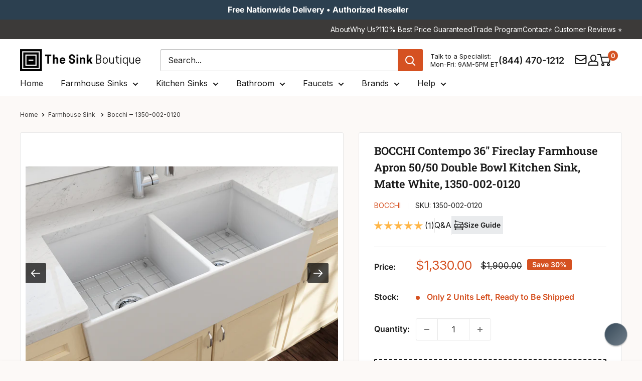

--- FILE ---
content_type: text/html; charset=utf-8
request_url: https://thesinkboutique.com/products/bocchi-contempo-36-inches-fireclay-farmhouse-apron-50-50-double-bowl-kitchen-sink-matte-white-1350-002-0120?view=spicegems-addon
body_size: 25382
content:

{
  "id": 1140773093420,
  "title": "BOCCHI Contempo 36\" Fireclay Farmhouse Apron 50\/50 Double Bowl Kitchen Sink, Matte White, 1350-002-0120",
  "description": "\u003cp\u003e\u003ca href=\"https:\/\/thesinkboutique.com\/collections\/bocchi-kitchen-fireclay-farmhouse-sinks-faucets\" title=\"BOCCHI Collection | The Sink Boutique\"\u003e\u003cimg src=\"https:\/\/cdn.shopify.com\/s\/files\/1\/2660\/4504\/files\/bocchi-logo-2021.jpg?v=1624466444\" class=\"bocchi-logo\" alt=\"BOCCHI Authorized Dealer Logo\"\u003e\u003c\/a\u003e\u003c\/p\u003e\u003ch2\u003eBOCCHI Contempo 36\" Fireclay Farmhouse Apron 50\/50 Double Bowl Kitchen Sink, Matte White, 1350-002-0120\u003c\/h2\u003e\u003cp\u003eBOCCHI Farmhouse Sinks bring back the ultimate material to your kitchen. Fireclay, a 100% natural organic and recyclable material used by craftsman for centuries to create timeless appliances has now returned to your kitchen. With the firing in our kilns up to 2000 F temperatures, Fireclay becomes the most durable material used in today's kitchens. Thus, dealing with extreme heat coming from pots and pans is definitely not a problem. Due to their special glaze coating fused with the fireclay body, our sinks have a non-porous, uniform, scratch and stain resistant surface. With its protective bottom grid and distinctive looks, BOCCHI Farmhouse Sinks are truly crafted to match your design and functional desires.\u003c\/p\u003e\u003cp\u003eAvailable In:\u003c\/p\u003e\u003cul class=\"options-ul\"\u003e\n\u003cli class=\"options-li\"\u003e\u003ca href=\"\/products\/bocchi-contempo-36-inches-fireclay-farmhouse-apron-50-50-double-bowl-kitchen-sink-white-13500010120\"\u003e\u003cspan class=\"bocchi-white\"\u003e\u003c\/span\u003eWhite\u003c\/a\u003e\u003c\/li\u003e\n\u003cli class=\"options-li\"\u003e\u003ca href=\"\/products\/bocchi-contempo-36-inches-fireclay-farmhouse-apron-50-50-double-bowl-kitchen-sink-matte-white-13500020120\"\u003e\u003cspan class=\"bocchi-matte-white\"\u003e\u003c\/span\u003eMatte White\u003c\/a\u003e\u003c\/li\u003e\n\u003cli class=\"options-li\"\u003e\u003ca href=\"\/products\/bocchi-contempo-36-inches-fireclay-farmhouse-apron-50-50-double-bowl-kitchen-sink-biscuit-13500140120\"\u003e\u003cspan class=\"bocchi-biscuit\"\u003e\u003c\/span\u003eBiscuit\u003c\/a\u003e\u003c\/li\u003e\n\u003cli class=\"options-li\"\u003e\u003ca href=\"\/products\/bocchi-contempo-36-inches-fireclay-farmhouse-apron-50-50-double-bowl-kitchen-sink-matte-gray-13500060120\"\u003e\u003cspan class=\"bocchi-matte-gray\"\u003e\u003c\/span\u003eMatte Gray\u003c\/a\u003e\u003c\/li\u003e\n\u003cli class=\"options-li\"\u003e\u003ca href=\"\/products\/bocchi-contempo-36-inches-fireclay-farmhouse-apron-50-50-double-bowl-kitchen-sink-matte-dark-gray-13500200120\"\u003e\u003cspan class=\"bocchi-matte-dark-gray\"\u003e\u003c\/span\u003eMatte Dark Gray\u003c\/a\u003e\u003c\/li\u003e\n\u003cli class=\"options-li\"\u003e\u003ca href=\"\/products\/bocchi-contempo-36-inches-fireclay-farmhouse-apron-50-50-double-bowl-kitchen-sink-sapphire-blue-13500100120\"\u003e\u003cspan class=\"bocchi-sapphire-blue\"\u003e\u003c\/span\u003eSapphire Blue\u003c\/a\u003e\u003c\/li\u003e\n\u003cli class=\"options-li\"\u003e\u003ca href=\"\/products\/bocchi-contempo-36-inches-fireclay-farmhouse-apron-50-50-double-bowl-kitchen-sink-matte-brown-13500250120\"\u003e\u003cspan class=\"bocchi-matte-brown\"\u003e\u003c\/span\u003eMatte Brown\u003c\/a\u003e\u003c\/li\u003e\n\u003cli class=\"options-li\"\u003e\u003ca href=\"\/products\/bocchi-contempo-36-inches-fireclay-farmhouse-apron-50-50-double-bowl-kitchen-sink-matte-black-13500040120\"\u003e\u003cspan class=\"bocchi-matte-black\"\u003e\u003c\/span\u003eMatte Black\u003c\/a\u003e\u003c\/li\u003e\n\u003cli class=\"options-li\"\u003e\u003ca href=\"\/products\/bocchi-contempo-36-inches-fireclay-farmhouse-apron-50-50-double-bowl-kitchen-sink-black-13500050120\"\u003e\u003cspan class=\"bocchi-black\"\u003e\u003c\/span\u003eBlack\u003c\/a\u003e\u003c\/li\u003e\n\u003c\/ul\u003e\u003cp\u003ePlease see our \u003ca href=\"\/pages\/color-disclaimer\" title=\"Color Disclaimer | the Sink Boutique\"\u003ecolor disclaimer\u003c\/a\u003e.\u003c\/p\u003e\u003ch3\u003eFeatures\u003c\/h3\u003e\u003chr\u003e\u003cul\u003e\n\u003cli\u003eExclusive high pressure casted organic fine fireclay construction\u003c\/li\u003e\n\u003cli\u003eIncludes removable protective bottom grid \u0026amp; strainer\u003c\/li\u003e\n\u003cli\u003eLimited Lifetime Warranty\u003c\/li\u003e\n\u003cli\u003eThe base of the sink is sloped about 2 degrees so the water flows towards the drain hole\u003c\/li\u003e\n\u003cli\u003eFits 39\" farmhouse sink base cabinet\u003c\/li\u003e\n\u003cli\u003eDistinctive Farmhouse Apron front installation with reversible application - sink is finished on all four sides\u003cbr\u003e\n\u003c\/li\u003e\n\u003cli\u003e100% non-porous surface provides unmatched stain resistance compared to matte stone or other composite materials\u003c\/li\u003e\n\u003cli\u003eExtreme resistance to chip, discoloration, scratching and cracking\u003c\/li\u003e\n\u003cli\u003eWe do not recommend cutting the countertop until you receive the sink - sizes may vary slightly\u003c\/li\u003e\n\u003cli\u003eSink can accommodate a garbage disposal\u003c\/li\u003e\n\u003cli\u003eFlange extension not needed\u003c\/li\u003e\n\u003c\/ul\u003e\u003cp class=\"base-cabinet-note\"\u003e\u003cem\u003eFor Farmhouse Sinks the recommended base cabinet size is 3\" more than the width of the sink.\u003c\/em\u003e\u003c\/p\u003e\u003cp class=\"base-cabinet-note\"\u003e\u003cem\u003eDue to the fireclay process, dimensions may vary. Please use the actual sink that you will be installing in order to determine the cutout dimensions for your countertop and cabinetry.\u003c\/em\u003e\u003c\/p\u003e\u003ch3\u003eDetails\u003c\/h3\u003e\u003chr\u003e\u003ctable\u003e\u003ctbody\u003e\n\u003ctr\u003e\n\u003cth\u003eBowl Split:\u003c\/th\u003e\n\u003ctd\u003e50\/50\u003c\/td\u003e\n\u003c\/tr\u003e\n\u003ctr\u003e\n\u003cth\u003eBox Height:\u003c\/th\u003e\n\u003ctd\u003e18\"\u003c\/td\u003e\n\u003c\/tr\u003e\n\u003ctr\u003e\n\u003cth\u003eBox Length:\u003c\/th\u003e\n\u003ctd\u003e28.5\"\u003c\/td\u003e\n\u003c\/tr\u003e\n\u003ctr\u003e\n\u003cth\u003eBox Weight:\u003c\/th\u003e\n\u003ctd\u003e132.16 lbs\u003c\/td\u003e\n\u003c\/tr\u003e\n\u003ctr\u003e\n\u003cth\u003eBox Width:\u003c\/th\u003e\n\u003ctd\u003e44.25\"\u003c\/td\u003e\n\u003c\/tr\u003e\n\u003ctr\u003e\n\u003cth\u003eCollection:\u003c\/th\u003e\n\u003ctd\u003eContempo\u003c\/td\u003e\n\u003c\/tr\u003e\n\u003ctr\u003e\n\u003cth\u003eColor:\u003c\/th\u003e\n\u003ctd\u003eWhite\u003c\/td\u003e\n\u003c\/tr\u003e\n\u003ctr\u003e\n\u003cth\u003eCountry of Origin:\u003c\/th\u003e\n\u003ctd\u003eTurkey\u003c\/td\u003e\n\u003c\/tr\u003e\n\u003ctr\u003e\n\u003cth\u003eDrain Placement:\u003c\/th\u003e\n\u003ctd\u003eCenter\u003c\/td\u003e\n\u003c\/tr\u003e\n\u003ctr\u003e\n\u003cth\u003eBasket Strainer Included?:\u003c\/th\u003e\n\u003ctd\u003eYes\u003c\/td\u003e\n\u003c\/tr\u003e\n\u003ctr\u003e\n\u003cth\u003eInstallation Type:\u003c\/th\u003e\n\u003ctd\u003eFarmhouse\/Apron\u003c\/td\u003e\n\u003c\/tr\u003e\n\u003ctr\u003e\n\u003cth\u003eBasket Strainer Included?:\u003c\/th\u003e\n\u003ctd\u003eYes\u003c\/td\u003e\n\u003c\/tr\u003e\n\u003ctr\u003e\n\u003cth\u003eItem Height:\u003c\/th\u003e\n\u003ctd\u003e10\"\u003c\/td\u003e\n\u003c\/tr\u003e\n\u003ctr\u003e\n\u003cth\u003eItem Length (Front to Back):\u003c\/th\u003e\n\u003ctd\u003e19\"\u003c\/td\u003e\n\u003c\/tr\u003e\n\u003ctr\u003e\n\u003cth\u003eItem Weight:\u003c\/th\u003e\n\u003ctd\u003e104.06 lbs\u003c\/td\u003e\n\u003c\/tr\u003e\n\u003ctr\u003e\n\u003cth\u003eItem Width (Side to Side):\u003c\/th\u003e\n\u003ctd\u003e36\"\u003c\/td\u003e\n\u003c\/tr\u003e\n\u003ctr\u003e\n\u003cth\u003eMaterial:\u003c\/th\u003e\n\u003ctd\u003eFireclay\u003c\/td\u003e\n\u003c\/tr\u003e\n\u003ctr\u003e\n\u003cth\u003eNumber of Bowls:\u003c\/th\u003e\n\u003ctd\u003e2\u003c\/td\u003e\n\u003c\/tr\u003e\n\u003ctr\u003e\n\u003cth\u003eNumber of Faucet Holes:\u003c\/th\u003e\n\u003ctd\u003e0\u003c\/td\u003e\n\u003c\/tr\u003e\n\u003ctr\u003e\n\u003cth\u003eShape:\u003c\/th\u003e\n\u003ctd\u003eRectangle\u003c\/td\u003e\n\u003c\/tr\u003e\n\u003ctr\u003e\n\u003cth\u003eSku:\u003c\/th\u003e\n\u003ctd\u003e1350-002-0120\u003c\/td\u003e\n\u003c\/tr\u003e\n\u003ctr\u003e\n\u003cth\u003eStyle:\u003c\/th\u003e\n\u003ctd\u003eContemporary\u003c\/td\u003e\n\u003c\/tr\u003e\n\u003ctr\u003e\n\u003cth\u003eThickness:\u003c\/th\u003e\n\u003ctd\u003e0.75\u003c\/td\u003e\n\u003c\/tr\u003e\n\u003c\/tbody\u003e\u003c\/table\u003e\u003ch3\u003eWarranty\u003c\/h3\u003e\u003chr\u003eLimited Lifetime Warranty \u003cbr\u003e\u003ca href=\"https:\/\/cdn.shopify.com\/s\/files\/1\/2660\/4504\/files\/Bocchi_Warranty.pdf?12187687014541548243\" target=\"_blank\"\u003eWarranty Details (PDF)\u003c\/a\u003e\u003ch3\u003eInstallation Instructions\u003c\/h3\u003e\u003chr\u003e\u003ca href=\"https:\/\/cdn.shopify.com\/s\/files\/1\/2660\/4504\/files\/Installation_Instructions_for_Bocchi_Vigneto_Contempo_and_Classico_Sinks_-_TSB.pdf?708066119682263098\" title=\"Installation Instructions for BOCCHI Vigneto Contempo and Classico Sinks | The Sink Boutique\" target=\"_blank\"\u003eInstallation Instructions (PDF)\u003c\/a\u003e\u003cbr\u003e \u003ca href=\"https:\/\/cdn.shopify.com\/s\/files\/1\/2660\/4504\/files\/1350_KitchenSink_TechnicalSheet_SS1011-V2-0918.pdf?14320458286842380269\" target=\"_blank\" title='Spec Sheet for BOCCHI Contempo 36\" Fireclay Farmhouse Apron 50\/50 Double Bowl Kitchen Sink, Matte White, 1350-002-0120'\u003eSpec 1 (PDF)\u003c\/a\u003e\u003cbr\u003e\u003ch3\u003eProduct Care\u003c\/h3\u003e\u003chr\u003e\u003ca href=\"https:\/\/cdn.shopify.com\/s\/files\/1\/2660\/4504\/files\/Bocchi_Homeowners_Product_Care_Guide.pdf?12498396403674422914\" target=\"_blank\"\u003eProduct Care (PDF)\u003c\/a\u003e\n\u003ch3\u003eVideo(s)\u003c\/h3\u003e\n\u003chr\u003e\n\u003cp\u003e\u003ca href=\"https:\/\/www.youtube.com\/watch?v=gMBCrEMhSxU\" target=\"_blank\"\u003eGuide to installing the Bocchi Undermount Kitchen Sink \u003c\/a\u003e\n\u003c\/p\u003e\u003cdiv class=\"alt-keywords\"\u003ekeywords, boch, bochi, boxchi\u003c\/div\u003e\u0026gt;\u003cdiv class=\"alt-keywords\"\u003ekeywords, boch, bochi, boxchi\u003c\/div\u003e",
  "handle": "bocchi-contempo-36-inches-fireclay-farmhouse-apron-50-50-double-bowl-kitchen-sink-matte-white-1350-002-0120",
  "vendor": "Bocchi",
  "variants":[{
          "id" : 10999482056748,
          "title": "Default Title",
          "option1": "Default Title",
          "option2": null,
          "option3": null,
          "sku": "1350-002-0120",
          "requires_shipping" : true,
          "taxable": true,
          "featured_image": {
            "id": 3853508542508,
            "product_id": 1140773093420,
            "position": 1,
            "created_at": null,
            "updated_at": null,
            "alt": "Alternate Image for BOCCHI Contempo 36\" Fireclay Farmhouse Apron 50\/50 Double Bowl Kitchen Sink, Matte White, 1350-002-0120",
            "width": 1600,
            "height": 1120,
            "src": "\/\/thesinkboutique.com\/cdn\/shop\/products\/13500020120.MAIN.jpg?v=1571710897",
            "variant_ids": null
          },
          "available": true,
          "name": null,
          "public_title": null,
          "options": ["Default Title"],
          "price": 133000,
          "weight": 0,
          "compare_at_price": 190000,
          "inventory_policy": "deny",
          "inventory_management": "shopify",
          "inventory_quantity": 2,
          "barcode": "191500001229",
          "featured_media": {"alt":"Alternate Image for BOCCHI Contempo 36\" Fireclay Farmhouse Apron 50\/50 Double Bowl Kitchen Sink, Matte White, 1350-002-0120","id":1011480232038,"position":1,"preview_image":{"aspect_ratio":1.429,"height":1120,"width":1600,"src":"\/\/thesinkboutique.com\/cdn\/shop\/products\/13500020120.MAIN.jpg?v=1571710897"},"aspect_ratio":1.429,"height":1120,"media_type":"image","src":"\/\/thesinkboutique.com\/cdn\/shop\/products\/13500020120.MAIN.jpg?v=1571710897","width":1600}}],
  "url": "\/products\/bocchi-contempo-36-inches-fireclay-farmhouse-apron-50-50-double-bowl-kitchen-sink-matte-white-1350-002-0120",
  "options": [{"name":"Title","position":1,"values":["Default Title"]}],
  "images": ["\/\/thesinkboutique.com\/cdn\/shop\/products\/13500020120.MAIN.jpg?v=1571710897","\/\/thesinkboutique.com\/cdn\/shop\/products\/INFO1350-002-0120.jpg?v=1661285851","\/\/thesinkboutique.com\/cdn\/shop\/products\/INFO1350-002-01204.jpg?v=1675881979","\/\/thesinkboutique.com\/cdn\/shop\/products\/INFO1350-002-01203.jpg?v=1675881979","\/\/thesinkboutique.com\/cdn\/shop\/products\/INFO1350-002-01202.jpg?v=1675881979","\/\/thesinkboutique.com\/cdn\/shop\/products\/13500020120.PT02.png?v=1675881979","\/\/thesinkboutique.com\/cdn\/shop\/products\/13500020120.PT01.png?v=1675881979","\/\/thesinkboutique.com\/cdn\/shop\/products\/13500020120.TOPP.png?v=1675881979","\/\/thesinkboutique.com\/cdn\/shop\/products\/13500020120.PT00.png?v=1661287854","\/\/thesinkboutique.com\/cdn\/shop\/products\/Bocchi_Sink_Color_Samples_e25e8307-38e2-4f92-a9c9-b6037481c008.jpg?v=1661287854","\/\/thesinkboutique.com\/cdn\/shop\/products\/13500020120.BACK.png?v=1661288099","\/\/thesinkboutique.com\/cdn\/shop\/products\/13500020120.SIDE.png?v=1661288099","\/\/thesinkboutique.com\/cdn\/shop\/products\/13500020120.FRNT.png?v=1661288099"],
  "featured_image": "\/\/thesinkboutique.com\/cdn\/shop\/products\/13500020120.MAIN.jpg?v=1571710897",
  "tags": ["Apron Height_10\"","apron-height_9-06","bfcm2020","bocchi","bocchi-sale10","bocchi-sink","Bowl Depth (Interior)_8.875\"","bowl-depth-interior_8-25","bowl-split_50-50","bowl-split_double","cabinet-size_39","collection_contempo","color_white","double-bowl","drain-placement_center","farmhouse-sink","faucet-holes_0","finish_other","front_reversible","front_smooth","installation_farmhouse","installation_undermount","labor-day-2025","Length (Front to Back)_19\"","length-front-to-back_18-125","material_fireclay","notify-back-in-stock","over-1000","Product Type_Kitchen Sink","sink-set","upload.2018.08.11","Wall Thickness_0.75\"","width-36-inches","width-side-to-side_35-40","width-side-to-side_36"],
  "available": true,
  "price_min": 133000,
  "price_max": 133000,
  "compare_at_price_min": 190000,
  "compare_at_price_max": 190000,
  "product_images": [{ "id":3853508542508,"src":"\/\/thesinkboutique.com\/cdn\/shop\/products\/13500020120.MAIN.jpg?v=1571710897" }  ,  { "id":37759084757204,"src":"\/\/thesinkboutique.com\/cdn\/shop\/products\/INFO1350-002-0120.jpg?v=1661285851" }  ,  { "id":37759084789972,"src":"\/\/thesinkboutique.com\/cdn\/shop\/products\/INFO1350-002-01204.jpg?v=1675881979" }  ,  { "id":37759226314964,"src":"\/\/thesinkboutique.com\/cdn\/shop\/products\/INFO1350-002-01203.jpg?v=1675881979" }  ,  { "id":37759226282196,"src":"\/\/thesinkboutique.com\/cdn\/shop\/products\/INFO1350-002-01202.jpg?v=1675881979" }  ,  { "id":3853508640812,"src":"\/\/thesinkboutique.com\/cdn\/shop\/products\/13500020120.PT02.png?v=1675881979" }  ,  { "id":3853508673580,"src":"\/\/thesinkboutique.com\/cdn\/shop\/products\/13500020120.PT01.png?v=1675881979" }  ,  { "id":3853508804652,"src":"\/\/thesinkboutique.com\/cdn\/shop\/products\/13500020120.TOPP.png?v=1675881979" }  ,  { "id":3853508706348,"src":"\/\/thesinkboutique.com\/cdn\/shop\/products\/13500020120.PT00.png?v=1661287854" }  ,  { "id":14639913500774,"src":"\/\/thesinkboutique.com\/cdn\/shop\/products\/Bocchi_Sink_Color_Samples_e25e8307-38e2-4f92-a9c9-b6037481c008.jpg?v=1661287854" }  ,  { "id":3853508837420,"src":"\/\/thesinkboutique.com\/cdn\/shop\/products\/13500020120.BACK.png?v=1661288099" }  ,  { "id":3853508739116,"src":"\/\/thesinkboutique.com\/cdn\/shop\/products\/13500020120.SIDE.png?v=1661288099" }  ,  { "id":3853508771884,"src":"\/\/thesinkboutique.com\/cdn\/shop\/products\/13500020120.FRNT.png?v=1661288099" }  ],
  "media": [{"alt":"Alternate Image for BOCCHI Contempo 36\" Fireclay Farmhouse Apron 50\/50 Double Bowl Kitchen Sink, Matte White, 1350-002-0120","id":1011480232038,"position":1,"preview_image":{"aspect_ratio":1.429,"height":1120,"width":1600,"src":"\/\/thesinkboutique.com\/cdn\/shop\/products\/13500020120.MAIN.jpg?v=1571710897"},"aspect_ratio":1.429,"height":1120,"media_type":"image","src":"\/\/thesinkboutique.com\/cdn\/shop\/products\/13500020120.MAIN.jpg?v=1571710897","width":1600},{"alt":"Alternate Image for BOCCHI Contempo 36\" Fireclay Farmhouse Apron 50\/50 Double Bowl Kitchen Sink, Matte White, 1350-002-0120","id":30399412404436,"position":2,"preview_image":{"aspect_ratio":1.333,"height":2500,"width":3333,"src":"\/\/thesinkboutique.com\/cdn\/shop\/products\/INFO1350-002-0120.jpg?v=1661285851"},"aspect_ratio":1.333,"height":2500,"media_type":"image","src":"\/\/thesinkboutique.com\/cdn\/shop\/products\/INFO1350-002-0120.jpg?v=1661285851","width":3333},{"alt":"Alternate Image for BOCCHI Contempo 36\" Fireclay Farmhouse Apron 50\/50 Double Bowl Kitchen Sink, Matte White, 1350-002-0120","id":30399412371668,"position":3,"preview_image":{"aspect_ratio":1.333,"height":2500,"width":3333,"src":"\/\/thesinkboutique.com\/cdn\/shop\/products\/INFO1350-002-01204.jpg?v=1675881979"},"aspect_ratio":1.333,"height":2500,"media_type":"image","src":"\/\/thesinkboutique.com\/cdn\/shop\/products\/INFO1350-002-01204.jpg?v=1675881979","width":3333},{"alt":"Alternate Image for BOCCHI Contempo 36\" Fireclay Farmhouse Apron 50\/50 Double Bowl Kitchen Sink, Matte White, 1350-002-0120","id":30399556976852,"position":4,"preview_image":{"aspect_ratio":1.333,"height":2500,"width":3333,"src":"\/\/thesinkboutique.com\/cdn\/shop\/products\/INFO1350-002-01203.jpg?v=1675881979"},"aspect_ratio":1.333,"height":2500,"media_type":"image","src":"\/\/thesinkboutique.com\/cdn\/shop\/products\/INFO1350-002-01203.jpg?v=1675881979","width":3333},{"alt":"Alternate Image for BOCCHI Contempo 36\" Fireclay Farmhouse Apron 50\/50 Double Bowl Kitchen Sink, Matte White, 1350-002-0120","id":30399557009620,"position":5,"preview_image":{"aspect_ratio":1.333,"height":2500,"width":3333,"src":"\/\/thesinkboutique.com\/cdn\/shop\/products\/INFO1350-002-01202.jpg?v=1675881979"},"aspect_ratio":1.333,"height":2500,"media_type":"image","src":"\/\/thesinkboutique.com\/cdn\/shop\/products\/INFO1350-002-01202.jpg?v=1675881979","width":3333},{"alt":"Alternate Image for BOCCHI Contempo 36\" Fireclay Farmhouse Apron 50\/50 Double Bowl Kitchen Sink, Matte White, 1350-002-0120","id":1011480264806,"position":6,"preview_image":{"aspect_ratio":1.5,"height":1200,"width":1800,"src":"\/\/thesinkboutique.com\/cdn\/shop\/products\/13500020120.PT02.png?v=1675881979"},"aspect_ratio":1.5,"height":1200,"media_type":"image","src":"\/\/thesinkboutique.com\/cdn\/shop\/products\/13500020120.PT02.png?v=1675881979","width":1800},{"alt":"Alternate Image for BOCCHI Contempo 36\" Fireclay Farmhouse Apron 50\/50 Double Bowl Kitchen Sink, Matte White, 1350-002-0120","id":1011480297574,"position":7,"preview_image":{"aspect_ratio":1.5,"height":1200,"width":1800,"src":"\/\/thesinkboutique.com\/cdn\/shop\/products\/13500020120.PT01.png?v=1675881979"},"aspect_ratio":1.5,"height":1200,"media_type":"image","src":"\/\/thesinkboutique.com\/cdn\/shop\/products\/13500020120.PT01.png?v=1675881979","width":1800},{"alt":"Alternate Image for BOCCHI Contempo 36\" Fireclay Farmhouse Apron 50\/50 Double Bowl Kitchen Sink, Matte White, 1350-002-0120","id":1011480428646,"position":8,"preview_image":{"aspect_ratio":1.5,"height":1200,"width":1800,"src":"\/\/thesinkboutique.com\/cdn\/shop\/products\/13500020120.TOPP.png?v=1675881979"},"aspect_ratio":1.5,"height":1200,"media_type":"image","src":"\/\/thesinkboutique.com\/cdn\/shop\/products\/13500020120.TOPP.png?v=1675881979","width":1800},{"alt":"Alternate Image for BOCCHI Contempo 36\" Fireclay Farmhouse Apron 50\/50 Double Bowl Kitchen Sink, Matte White, 1350-002-0120","id":1011480330342,"position":9,"preview_image":{"aspect_ratio":1.5,"height":1200,"width":1800,"src":"\/\/thesinkboutique.com\/cdn\/shop\/products\/13500020120.PT00.png?v=1661287854"},"aspect_ratio":1.5,"height":1200,"media_type":"image","src":"\/\/thesinkboutique.com\/cdn\/shop\/products\/13500020120.PT00.png?v=1661287854","width":1800},{"alt":"Alternate Image for BOCCHI Contempo 36\" Fireclay Farmhouse Apron 50\/50 Double Bowl Kitchen Sink, Matte White, 1350-002-0120","id":6814886887526,"position":10,"preview_image":{"aspect_ratio":1.0,"height":921,"width":921,"src":"\/\/thesinkboutique.com\/cdn\/shop\/products\/Bocchi_Sink_Color_Samples_e25e8307-38e2-4f92-a9c9-b6037481c008.jpg?v=1661287854"},"aspect_ratio":1.0,"height":921,"media_type":"image","src":"\/\/thesinkboutique.com\/cdn\/shop\/products\/Bocchi_Sink_Color_Samples_e25e8307-38e2-4f92-a9c9-b6037481c008.jpg?v=1661287854","width":921},{"alt":"Alternate Image for BOCCHI Contempo 36\" Fireclay Farmhouse Apron 50\/50 Double Bowl Kitchen Sink, Matte White, 1350-002-0120","id":1011480461414,"position":11,"preview_image":{"aspect_ratio":1.5,"height":1200,"width":1800,"src":"\/\/thesinkboutique.com\/cdn\/shop\/products\/13500020120.BACK.png?v=1661288099"},"aspect_ratio":1.5,"height":1200,"media_type":"image","src":"\/\/thesinkboutique.com\/cdn\/shop\/products\/13500020120.BACK.png?v=1661288099","width":1800},{"alt":"Alternate Image for BOCCHI Contempo 36\" Fireclay Farmhouse Apron 50\/50 Double Bowl Kitchen Sink, Matte White, 1350-002-0120","id":1011480363110,"position":12,"preview_image":{"aspect_ratio":1.5,"height":1200,"width":1800,"src":"\/\/thesinkboutique.com\/cdn\/shop\/products\/13500020120.SIDE.png?v=1661288099"},"aspect_ratio":1.5,"height":1200,"media_type":"image","src":"\/\/thesinkboutique.com\/cdn\/shop\/products\/13500020120.SIDE.png?v=1661288099","width":1800},{"alt":"Alternate Image for BOCCHI Contempo 36\" Fireclay Farmhouse Apron 50\/50 Double Bowl Kitchen Sink, Matte White, 1350-002-0120","id":1011480395878,"position":13,"preview_image":{"aspect_ratio":1.5,"height":1200,"width":1800,"src":"\/\/thesinkboutique.com\/cdn\/shop\/products\/13500020120.FRNT.png?v=1661288099"},"aspect_ratio":1.5,"height":1200,"media_type":"image","src":"\/\/thesinkboutique.com\/cdn\/shop\/products\/13500020120.FRNT.png?v=1661288099","width":1800}],
  "collections": [{"id":424384135380,"handle":"faucet-holes_0","title":"0","updated_at":"2026-01-18T02:03:59-05:00","body_html":null,"published_at":"2024-06-27T15:58:30-04:00","sort_order":"manual","template_suffix":null,"disjunctive":false,"rules":[{"column":"tag","relation":"equals","condition":"faucet-holes_0"}],"published_scope":"web"},{"id":277259387077,"handle":"wall-thickness_0-75","title":"0.75\"","updated_at":"2026-01-18T02:04:01-05:00","body_html":null,"published_at":"2021-09-01T15:11:29-04:00","sort_order":"manual","template_suffix":null,"disjunctive":false,"rules":[{"column":"tag","relation":"equals","condition":"wall-thickness_0-75"}],"published_scope":"web"},{"id":277259747525,"handle":"apron-height_10","title":"10\"","updated_at":"2026-01-17T07:03:15-05:00","body_html":null,"published_at":"2021-09-01T15:12:42-04:00","sort_order":"manual","template_suffix":null,"disjunctive":false,"rules":[{"column":"tag","relation":"equals","condition":"apron-height_10"}],"published_scope":"web"},{"id":277261648069,"handle":"length-front-to-back_18-125","title":"18.01\" to 19\"","updated_at":"2026-01-18T02:04:27-05:00","body_html":null,"published_at":"2021-09-01T15:13:59-04:00","sort_order":"manual","template_suffix":null,"disjunctive":false,"rules":[{"column":"tag","relation":"equals","condition":"length-front-to-back_18-125"}],"published_scope":"web"},{"id":277262205125,"handle":"length-front-to-back_19","title":"19\"","updated_at":"2026-01-18T02:04:30-05:00","body_html":null,"published_at":"2021-09-01T15:14:07-04:00","sort_order":"manual","template_suffix":null,"disjunctive":false,"rules":[{"column":"tag","relation":"equals","condition":"length-front-to-back_19"}],"published_scope":"web"},{"id":155015184486,"handle":"width-side-to-side_35-40","title":"35\" - 40\"","updated_at":"2026-01-18T02:05:07-05:00","body_html":null,"published_at":"2019-12-24T10:27:57-05:00","sort_order":"manual","template_suffix":null,"disjunctive":false,"rules":[{"column":"tag","relation":"equals","condition":"width-side-to-side_35-40"}],"published_scope":"web"},{"id":44449300524,"handle":"36-inch-farmhouse-apron-front-kitchen-sinks","title":"36 Inch Farmhouse Sinks","updated_at":"2026-01-17T03:42:29-05:00","body_html":"\u003cdiv class=\"tsb-collection-description\"\u003e\n\u003cp\u003e36-inch farmhouse sinks are a statement size within our \u003ca href=\"https:\/\/thesinkboutique.com\/collections\/farmhouse-apron-kitchen-sinks\" title=\"Farmhouse Apron Kitchen Sinks at The Sink Boutique\"\u003efarmhouse apron kitchen sinks\u003c\/a\u003e collection, offering maximum workspace for larger kitchens\u003cbr\u003e\u003cbr\u003eThese sinks offer the ultimate choice for homeowners who want maximum bowl capacity, premium aesthetics, and a true chef-inspired workspace. As the most spacious standard apron-front size, a 36-inch farmhouse sink delivers unmatched room for washing large pots, trays, baking sheets, and everyday cookware. This collection features the finest 36-inch apron-front sinks in fireclay, granite composite, stainless steel, NativeStone concrete, and copper from the best brands in the industry.\u003c\/p\u003e\n\u003ch2\u003eWhy Choose a 36 Inch Farmhouse Sink\u003c\/h2\u003e\n\u003cul\u003e\n\u003cli\u003e\n\u003cstrong\u003eLargest standard farmhouse sink size\u003c\/strong\u003e available\u003c\/li\u003e\n\u003cli\u003e\n\u003cstrong\u003eIdeal for busy kitchens\u003c\/strong\u003e, big families, and heavy-duty use\u003c\/li\u003e\n\u003cli\u003e\n\u003cstrong\u003ePremium focal point\u003c\/strong\u003e that elevates any kitchen design\u003c\/li\u003e\n\u003cli\u003e\n\u003cstrong\u003eDeep, wide basin\u003c\/strong\u003e for oversized cookware\u003c\/li\u003e\n\u003cli\u003e\u003cstrong\u003eAvailable in workstation, single bowl, and double bowl options\u003c\/strong\u003e\u003c\/li\u003e\n\u003c\/ul\u003e\n\u003ch2\u003eCabinet Fitment\u003c\/h2\u003e\n\u003cp\u003eA 36 inch farmhouse sink typically requires a \u003cspan style=\"box-sizing: border-box; margin: 0px; padding: 0px;\"\u003ecustom-made \u003cstrong\u003e39-inch\u003c\/strong\u003e\u003c\/span\u003e\u003cstrong\u003e base cabinet\u003c\/strong\u003e. Some fireclay and granite composite models may fit 36 inch bases with minor modifications depending on apron height. Always verify interior width and clearance before installation.\u003c\/p\u003e\n\u003ch2\u003eShop by Material\u003c\/h2\u003e\n\u003cul\u003e\n\u003cli\u003e\u003ca title=\"Fireclay Farmhouse Sinks\" href=\"https:\/\/thesinkboutique.com\/collections\/fireclay-farmhouse-sinks\"\u003eFireclay 36 Inch Farmhouse Sinks\u003c\/a\u003e\u003c\/li\u003e\n\u003cli\u003e\u003ca title=\"Granite Composite Farmhouse Sinks\" href=\"https:\/\/thesinkboutique.com\/collections\/granite-composite-farmhouse-sinks\"\u003eGranite Composite 36 Inch Farmhouse Sinks\u003c\/a\u003e\u003c\/li\u003e\n\u003cli\u003e\u003ca title=\"Stainless Steel Farmhouse Sinks\" href=\"https:\/\/thesinkboutique.com\/collections\/stainless-steel-farmhouse-sinks\"\u003eStainless Steel 36 Inch Farmhouse Sinks\u003c\/a\u003e\u003c\/li\u003e\n\u003cli\u003e\u003ca title=\"Copper Farmhouse Sinks\" href=\"https:\/\/thesinkboutique.com\/collections\/copper-farmhouse-sinks\"\u003eCopper 36 Inch Farmhouse Sinks\u003c\/a\u003e\u003c\/li\u003e\n\u003c\/ul\u003e\n\u003ch2\u003eShop by Configuration\u003c\/h2\u003e\n\u003cul\u003e\n\u003cli\u003e\u003ca title=\"Farmhouse Workstation Sinks\" href=\"https:\/\/thesinkboutique.com\/collections\/farmhouse-workstation-sinks\"\u003e36 Inch Workstation Farmhouse Sinks\u003c\/a\u003e\u003c\/li\u003e\n\u003cli\u003e\u003ca title=\"Double Bowl Farmhouse Sinks\" href=\"https:\/\/thesinkboutique.com\/collections\/double-farmhouse-sink\"\u003e36 Inch Double Bowl Farmhouse Sinks\u003c\/a\u003e\u003c\/li\u003e\n\u003cli\u003e\u003ca title=\"Undermount Farmhouse Sinks\" href=\"https:\/\/thesinkboutique.com\/collections\/undermount-farmhouse-sinks\"\u003e36 Inch Undermount Farmhouse Sinks\u003c\/a\u003e\u003c\/li\u003e\n\u003cli\u003e\u003ca title=\"Drop In Farmhouse Sinks\" href=\"https:\/\/thesinkboutique.com\/collections\/drop-in-farmhouse-sink\"\u003e36 Inch Drop-In Farmhouse Sinks\u003c\/a\u003e\u003c\/li\u003e\n\u003c\/ul\u003e\n\u003ch2\u003eShop by Brand\u003c\/h2\u003e\n\u003cul\u003e\n\u003cli\u003e\u003ca title=\"Bocchi Farmhouse Sinks\" href=\"https:\/\/thesinkboutique.com\/collections\/bocchi-fireclay-farmhouse-sinks-kitchen-sinks-faucets\"\u003eBocchi\u003c\/a\u003e\u003c\/li\u003e\n\u003cli\u003e\u003ca title=\"Ruvati Sinks\" href=\"https:\/\/thesinkboutique.com\/collections\/ruvati-sinks\"\u003eRuvati\u003c\/a\u003e\u003c\/li\u003e\n\u003cli\u003e\u003ca href=\"https:\/\/thesinkboutique.com\/collections\/karran-sinks\" title=\"Karran Sinks at The Sink Boutique\"\u003eKarran\u003c\/a\u003e\u003c\/li\u003e\n\u003cli\u003e\u003ca title=\"Native Trails\" href=\"https:\/\/thesinkboutique.com\/collections\/native-trails\"\u003eNative Trails\u003c\/a\u003e\u003c\/li\u003e\n\u003cli\u003e\u003ca title=\"Nantucket Sinks\" href=\"https:\/\/thesinkboutique.com\/collections\/nantucket-sinks\"\u003eNantucket Sinks\u003c\/a\u003e\u003c\/li\u003e\n\u003c\/ul\u003e\n\u003ch2\u003eTop Features Available in 36 Inch Farmhouse Sinks\u003c\/h2\u003e\n\u003cul\u003e\n\u003cli\u003eReversible aprons including smooth, fluted, or decorative fronts\u003c\/li\u003e\n\u003cli\u003eWorkstation ledges with cutting boards, drying racks, and colanders\u003c\/li\u003e\n\u003cli\u003eLow divide and double bowl options\u003c\/li\u003e\n\u003cli\u003eHigh-gloss fireclay glazing for chip resistance\u003c\/li\u003e\n\u003cli\u003eNoise-dampened stainless steel with brushed finish\u003c\/li\u003e\n\u003cli\u003eGranite composite sinks with scratch-resistant matte textures\u003c\/li\u003e\n\u003cli\u003eHandcrafted copper and nickel-plated finishes\u003c\/li\u003e\n\u003c\/ul\u003e\n\u003ch2\u003eRelated Collections\u003c\/h2\u003e\n\u003cul\u003e\n\u003cli\u003e\u003ca title=\"White Farmhouse Sinks\" href=\"https:\/\/thesinkboutique.com\/collections\/white-farmhouse-sink\"\u003eWhite Farmhouse Sinks\u003c\/a\u003e\u003c\/li\u003e\n\u003cli\u003e\u003ca title=\"Black Farmhouse Sinks\" href=\"https:\/\/thesinkboutique.com\/collections\/black-farmhouse-sinks\"\u003eBlack Farmhouse Sinks\u003c\/a\u003e\u003c\/li\u003e\n\u003cli\u003e\u003ca title=\"Retrofit Farmhouse Sinks\" href=\"https:\/\/thesinkboutique.com\/collections\/retrofit-apron-front-farmhouse-sinks\"\u003eRetrofit Farmhouse Sinks\u003c\/a\u003e\u003c\/li\u003e\n\u003c\/ul\u003e\n\u003ch2\u003eWhy Buy from The Sink Boutique\u003c\/h2\u003e\n\u003cul\u003e\n\u003cli\u003eLargest online selection of 36 inch farmhouse sinks\u003c\/li\u003e\n\u003cli\u003eTrusted brands and curated premium quality\u003c\/li\u003e\n\u003cli\u003eFast shipping across the USA\u003c\/li\u003e\n\u003cli\u003eVerified customer reviews and expert support\u003c\/li\u003e\n\u003cli\u003eFamily owned store dedicated to exceptional service\u003c\/li\u003e\n\u003c\/ul\u003e\n\u003c\/div\u003e\n\u003cp\u003e\u003cmeta charset=\"utf-8\"\u003eFind the perfect 36 inch farmhouse sink for your kitchen and upgrade your space with premium design and performance.\u003c\/p\u003e\n\u003ch2\u003eRelated Articles \u003c\/h2\u003e\n\u003cul\u003e\n\u003cli\u003e\u003ca href=\"https:\/\/thesinkboutique.com\/blogs\/news\/all-about-farmhouse-sinks-frequently-asked-questions-faqs\"\u003eAll About Farmhouse Sinks: Frequently Asked Questions (FAQs)\u003c\/a\u003e\u003c\/li\u003e\n\u003cli\u003e\u003ca href=\"https:\/\/thesinkboutique.com\/blogs\/news\/fireclay-farmhouse-sink-comprehensive-guide\"\u003eA Comprehensive Guide to a Fireclay Farmhouse Sink\u003c\/a\u003e\u003c\/li\u003e\n\u003cli\u003e\u003ca href=\"https:\/\/thesinkboutique.com\/blogs\/news\/the-ultimate-fireclay-farmhouse-sink-installation-guide\"\u003eThe Ultimate Farmhouse Sink Installation Guide\u003c\/a\u003e\u003c\/li\u003e\n\u003cli\u003e\u003ca href=\"https:\/\/thesinkboutique.com\/blogs\/news\/farmhouse-kitchen-faucet-for-farmhouse-sinks\" title=\"Farmhouse Kitchen Faucets for Farmhouse Sinks | The Sink Boutique\"\u003eFarmhouse Kitchen Faucets for Farmhouse Sinks\u003c\/a\u003e\u003c\/li\u003e\n\u003c\/ul\u003e","published_at":"2018-05-16T16:01:12-04:00","sort_order":"manual","template_suffix":"","disjunctive":false,"rules":[{"column":"type","relation":"equals","condition":"Farmhouse Sink"},{"column":"tag","relation":"equals","condition":"width-36-inches"}],"published_scope":"global"},{"id":155015217254,"handle":"width-side-to-side_36","title":"36\"","updated_at":"2026-01-17T03:07:31-05:00","body_html":null,"published_at":"2019-12-24T10:27:57-05:00","sort_order":"manual","template_suffix":null,"disjunctive":false,"rules":[{"column":"tag","relation":"equals","condition":"width-side-to-side_36"}],"published_scope":"web"},{"id":161259978854,"handle":"cabinet-size_39","title":"39\"","updated_at":"2026-01-17T03:18:56-05:00","body_html":null,"published_at":"2020-06-30T13:33:14-04:00","sort_order":"manual","template_suffix":null,"disjunctive":false,"rules":[{"column":"tag","relation":"equals","condition":"cabinet-size_39"}],"published_scope":"web"},{"id":155007156326,"handle":"bowl-split_50-50","title":"50\/50","updated_at":"2026-01-18T02:54:42-05:00","body_html":null,"published_at":"2019-12-24T08:48:15-05:00","sort_order":"manual","template_suffix":null,"disjunctive":false,"rules":[{"column":"tag","relation":"equals","condition":"bowl-split_50-50"}],"published_scope":"web"},{"id":277261287621,"handle":"bowl-depth-interior_8-25","title":"8.01\" - 9\"","updated_at":"2026-01-17T07:03:15-05:00","body_html":null,"published_at":"2021-09-01T15:13:27-04:00","sort_order":"manual","template_suffix":null,"disjunctive":false,"rules":[{"column":"tag","relation":"equals","condition":"bowl-depth-interior_8-25"}],"published_scope":"web"},{"id":277260828869,"handle":"bowl-depth-interior_8-875","title":"8.875\"","updated_at":"2026-01-17T03:22:59-05:00","body_html":null,"published_at":"2021-09-01T15:13:21-04:00","sort_order":"manual","template_suffix":null,"disjunctive":false,"rules":[{"column":"tag","relation":"equals","condition":"bowl-depth-interior_8-875"}],"published_scope":"web"},{"id":277264629957,"handle":"apron-height_9-06","title":"9.01\" to 10\"","updated_at":"2026-01-17T07:03:15-05:00","body_html":null,"published_at":"2021-09-01T15:50:38-04:00","sort_order":"manual","template_suffix":null,"disjunctive":false,"rules":[{"column":"tag","relation":"equals","condition":"apron-height_9-06"}],"published_scope":"web"},{"id":431244640468,"handle":"black-friday-cyber-monday-bfcm-sales","title":"Black Friday Cyber Monday (BFCM) Sales","updated_at":"2026-01-18T02:06:34-05:00","body_html":"\u003cp\u003e\u003cmeta charset=\"utf-8\"\u003eThe biggest deals of the year are here. Shop exclusive discounts on bestsellers and customer favorites, all in one place. No gimmicks, no fluff—just great products at unbeatable prices. Stock is limited, and these deals won’t last long, so grab them before they’re gone!\u003c\/p\u003e","published_at":"2024-11-16T05:14:34-05:00","sort_order":"manual","template_suffix":"","disjunctive":true,"rules":[{"column":"vendor","relation":"equals","condition":"Allstone"},{"column":"vendor","relation":"equals","condition":"Bocchi"},{"column":"vendor","relation":"equals","condition":"Karran"},{"column":"vendor","relation":"equals","condition":"Nantucket Sinks"},{"column":"vendor","relation":"equals","condition":"Native Trails"},{"column":"vendor","relation":"equals","condition":"Premier Copper Products"},{"column":"vendor","relation":"equals","condition":"Ruvati"},{"column":"vendor","relation":"equals","condition":"Latoscana"}],"published_scope":"global"},{"id":155001651302,"handle":"bocchi","title":"Bocchi","updated_at":"2026-01-18T02:49:21-05:00","body_html":null,"published_at":"2019-12-23T19:51:26-05:00","sort_order":"manual","template_suffix":null,"disjunctive":false,"rules":[{"column":"vendor","relation":"equals","condition":"Bocchi"}],"published_scope":"web"},{"id":415435686100,"handle":"bocchi-1000","title":"BOCCHI $1000+","updated_at":"2026-01-17T03:39:21-05:00","body_html":"","published_at":"2023-11-26T17:05:12-05:00","sort_order":"manual","template_suffix":"","disjunctive":false,"rules":[{"column":"variant_price","relation":"greater_than","condition":"999"},{"column":"vendor","relation":"equals","condition":"Bocchi"}],"published_scope":"global"},{"id":436999684308,"handle":"bocchi-over-200","title":"BOCCHI (over $200)","updated_at":"2026-01-18T02:06:42-05:00","body_html":"\u003cp\u003eBOCCHI products over $200\u003c\/p\u003e","published_at":"2025-04-03T07:00:14-04:00","sort_order":"manual","template_suffix":"","disjunctive":false,"rules":[{"column":"vendor","relation":"equals","condition":"Bocchi"},{"column":"variant_price","relation":"greater_than","condition":"200"}],"published_scope":"global"},{"id":402734907604,"handle":"bocchi-500","title":"BOCCHI (over $500)","updated_at":"2026-01-18T02:06:42-05:00","body_html":"BOCCHI products eligible for an extra discount","published_at":"2023-11-26T17:57:10-05:00","sort_order":"manual","template_suffix":"","disjunctive":false,"rules":[{"column":"vendor","relation":"equals","condition":"Bocchi"},{"column":"variant_price","relation":"greater_than","condition":"500"}],"published_scope":"global"},{"id":50643533868,"handle":"bocchi-farmhouse-kitchen-and-bar-sinks","title":"Bocchi Farmhouse Kitchen and Bar Sinks","updated_at":"2026-01-18T02:35:23-05:00","body_html":"Collection of Bocchi Farmhouse, Kitchen and Bar Sinks","published_at":"2018-11-08T10:52:41-05:00","sort_order":"manual","template_suffix":"","disjunctive":false,"rules":[{"column":"tag","relation":"equals","condition":"bocchi-sink"}],"published_scope":"global"},{"id":412589850836,"handle":"bocchi-farmhouse-sink","title":"BOCCHI Farmhouse Sinks | Fireclay \u0026 Granite Composite","updated_at":"2026-01-17T07:03:15-05:00","body_html":"\u003csection\u003e\n\u003cp\u003e\u003cstrong\u003eBocchi farmhouse sinks\u003c\/strong\u003e bring together Italian craftsmanship, Turkish ceramic heritage, and American performance standards. Known for their premium fireclay construction, sculptural apron-front designs, and exceptional durability, Bocchi apron sinks have become a centerpiece in modern and classic kitchens alike. This collection features Bocchi’s most popular Classico, Contempo, Nuova, Aderci, and Vigneto apron-front styles.\u003cbr\u003e\u003cbr\u003eExplore our complete \u003ca title=\"Bocchi Farmhouse \u0026amp; Kitchen Sinks at The Sink Boutique | Authorized Reseller\" href=\"https:\/\/thesinkboutique.com\/collections\/bocchi-fireclay-farmhouse-sinks-kitchen-sinks-faucets\"\u003eBocchi sinks and faucets\u003c\/a\u003e collection.\u003cbr\u003e\u003c\/p\u003e\n\u003chr\u003e\n\u003ch2\u003eWhy Choose a Bocchi Farmhouse Sink?\u003c\/h2\u003e\n\u003cp\u003eBocchi is one of the most recognized names in fireclay apron-front sinks, celebrated for creating durable, high-heat-fired sinks that balance design, strength, and everyday usability.\u003c\/p\u003e\n\u003ch3\u003ePremium High-Temperature Fireclay\u003c\/h3\u003e\n\u003cul\u003e\n\u003cli\u003e\n\u003cstrong\u003eThick, European-grade fireclay walls\u003c\/strong\u003e for impact and heat resistance\u003c\/li\u003e\n\u003cli\u003e\n\u003cstrong\u003eHand-glazed surfaces\u003c\/strong\u003e with a smooth, glossy, non-porous finish\u003c\/li\u003e\n\u003cli\u003e\n\u003cstrong\u003eChip-resistant, stain-resistant glazing\u003c\/strong\u003e tested for daily wear\u003c\/li\u003e\n\u003cli\u003eMinimal water absorption for long-lasting durability\u003c\/li\u003e\n\u003c\/ul\u003e\n\u003chr\u003e\n\u003ch2\u003eSignature Bocchi Farmhouse Collections\u003c\/h2\u003e\n\u003cp\u003eBocchi offers several iconic apron-front series with distinct visual styles:\u003c\/p\u003e\n\u003cul\u003e\n\u003cli\u003e\n\u003cstrong\u003eClassico Series\u003c\/strong\u003e – Classic glossy apron-front fireclay in single and double bowl designs.\u003c\/li\u003e\n\u003cli\u003e\n\u003cstrong\u003eContempo Series\u003c\/strong\u003e – Sleek contemporary lines with modern edges for a minimalist kitchen aesthetic.\u003c\/li\u003e\n\u003cli\u003e\n\u003cstrong\u003eContempo Step-Rim \/ Workstation\u003c\/strong\u003e – Integrated ledge design supporting cutting boards and colanders.\u003c\/li\u003e\n\u003cli\u003e\n\u003cstrong\u003eNuova Series\u003c\/strong\u003e – Remodel-friendly apron sinks designed to fit existing cabinets with less modification.\u003c\/li\u003e\n\u003cli\u003e\n\u003cstrong\u003eAderci Series\u003c\/strong\u003e – Ultra-slim apron walls with reinforced strength and a refined modern profile.\u003c\/li\u003e\n\u003cli\u003e\n\u003cstrong\u003eVigneto Series\u003c\/strong\u003e – Decorative grapevine apron-front detail for rustic and traditional kitchens.\u003c\/li\u003e\n\u003c\/ul\u003e\n\u003chr\u003e\n\u003ch2\u003ePopular Bocchi Farmhouse Sizes\u003c\/h2\u003e\n\u003cp\u003eBocchi farmhouse sinks are available in the most commonly requested apron-front sizes:\u003c\/p\u003e\n\u003cul\u003e\n\u003cli\u003e\n\u003cstrong\u003e30” Bocchi farmhouse sinks\u003c\/strong\u003e – Ideal for compact kitchens or standard cabinets\u003c\/li\u003e\n\u003cli\u003e\n\u003cstrong\u003e33” Bocchi farmhouse sinks\u003c\/strong\u003e – The most popular universal fit\u003c\/li\u003e\n\u003cli\u003e\n\u003cstrong\u003e36” Bocchi farmhouse sinks\u003c\/strong\u003e – Spacious single bowl for maximum workspace\u003c\/li\u003e\n\u003c\/ul\u003e\n\u003cp\u003eChoose from single-bowl, double-bowl, and low-divide layouts based on your cooking and cleaning workflow.\u003c\/p\u003e\n\u003chr\u003e\n\u003ch2\u003ePerformance and Everyday Benefits\u003c\/h2\u003e\n\u003cp\u003eBocchi farmhouse sinks are engineered for long-lasting performance:\u003c\/p\u003e\n\u003cul\u003e\n\u003cli\u003e\n\u003cstrong\u003eExtra-deep bowls\u003c\/strong\u003e perfect for oversized cookware\u003c\/li\u003e\n\u003cli\u003e\n\u003cstrong\u003eEco-friendly glazing\u003c\/strong\u003e resistant to staining, fading, and discoloration\u003c\/li\u003e\n\u003cli\u003e\n\u003cstrong\u003eEasy-clean corners\u003c\/strong\u003e that reduce buildup\u003c\/li\u003e\n\u003cli\u003e\n\u003cstrong\u003eHeat-safe surfaces\u003c\/strong\u003e for hot pans and boiling water\u003c\/li\u003e\n\u003cli\u003e\n\u003cstrong\u003eOptional workstation functionality\u003c\/strong\u003e on select Contempo models\u003c\/li\u003e\n\u003c\/ul\u003e\n\u003cp\u003eEach sink is crafted to handle real-world kitchen demands while maintaining a timeless, handcrafted look.\u003c\/p\u003e\n\u003chr\u003e\n\u003ch2\u003eBocchi Colors and Finish Options\u003c\/h2\u003e\n\u003cp\u003eBocchi offers some of the most diverse fireclay color collections in the market:\u003c\/p\u003e\n\u003cul\u003e\n\u003cli\u003eBright white glossy\u003c\/li\u003e\n\u003cli\u003eMatte white\u003c\/li\u003e\n\u003cli\u003eMatte black\u003c\/li\u003e\n\u003cli\u003eSapphire blue (select models)\u003c\/li\u003e\n\u003cli\u003eGlossy gray, matte gray, and biscuit tones\u003c\/li\u003e\n\u003c\/ul\u003e\n\u003cp\u003eColor availability varies by series and size.\u003c\/p\u003e\n\u003chr\u003e\n\u003ch2\u003eExplore Related Bocchi Pages\u003c\/h2\u003e\n\u003cul\u003e\n\u003cli\u003e\n\u003ca href=\"\/collections\/bocchi-fireclay-farmhouse-sinks-kitchen-sinks-faucets\" title=\"All Bocchi Products\"\u003eAll Bocchi sinks \u0026amp; faucets\u003c\/a\u003e\u003ca href=\"\/collections\/bocchi-farmhouse-sink\" title=\"Bocchi Farmhouse Sinks\"\u003e\u003c\/a\u003e\n\u003c\/li\u003e\n\u003cli\u003e\u003ca href=\"\/blogs\/news\/bocchi-sinks-comprehensive-buying-guide\" title=\"Bocchi Sinks Buying Guide\"\u003eBocchi Sinks Buying Guide\u003c\/a\u003e\u003c\/li\u003e\n\u003c\/ul\u003e\n\u003cp\u003eShop the full collection of Bocchi Farmhouse Sinks at The Sink Boutique and discover timeless craftsmanship built for everyday living.\u003c\/p\u003e\n\u003c\/section\u003e","published_at":"2023-07-10T20:06:15-04:00","sort_order":"manual","template_suffix":"","disjunctive":false,"rules":[{"column":"vendor","relation":"equals","condition":"Bocchi"},{"column":"type","relation":"equals","condition":"Farmhouse Sink"}],"published_scope":"global"},{"id":48559128620,"handle":"bocchi-fireclay-farmhouse-sinks-kitchen-sinks-faucets","title":"BOCCHI Sinks and Faucets | Farmhouse, Kitchen \u0026 Bathroom","updated_at":"2026-01-18T02:35:09-05:00","body_html":"\u003csection\u003e\n\u003cp\u003e\u003cstrong\u003eFireclay \u0026amp; Granite Composite | Authorized Dealer Collection\u003c\/strong\u003e\u003c\/p\u003e\n\u003cp\u003e\u003cstrong\u003eBOCCHI\u003c\/strong\u003e is \u003cmeta charset=\"utf-8\"\u003ebest known for its \u003cstrong data-end=\"2901\" data-start=\"2865\"\u003efireclay farmhouse kitchen sinks\u003c\/strong\u003e, while also offering granite composite sinks, kitchen faucets, and other kitchen and bathroom fixtures. This collection is your curated hub for BOCCHI’s most popular sink styles, with filters that make it easy to narrow by size, bowl configuration, color, and installation type.\u003c\/p\u003e\n\u003cp\u003eIf you are shopping for a premium farmhouse sink with a boutique-level selection and real support, you are in the right place. For the full breakdown of BOCCHI collections, finishes, and what shoppers love most, read our \u003ca title=\"BOCCHI Sinks Buying Guide: materials, collections, finishes, and best sellers\" href=\"https:\/\/thesinkboutique.com\/blogs\/news\/bocchi-sinks-buying-guide\"\u003eBOCCHI Sinks Buying Guide\u003c\/a\u003e.\u003c\/p\u003e\n\u003c\/section\u003e\n\u003chr\u003e\n\u003csection\u003e\n\u003ch2\u003eFireclay remains the core of the BOCCHI collection\u003c\/h2\u003e\n\u003cp\u003eWhile BOCCHI offers a broader mix of kitchen and bathroom products, the brand is still defined by its \u003cstrong\u003efireclay farmhouse sinks\u003c\/strong\u003e. BOCCHI fireclay sinks are crafted from fine fireclay fired at extremely high temperatures, then finished with a smooth, non-porous glaze. The result is a solid, substantial sink with consistent glazing and timeless apron-front profiles that work equally well in classic, transitional, and contemporary kitchens.\u003c\/p\u003e\n\u003cp\u003e\u003cstrong\u003eFireclay is the top choice for homeowners who want:\u003c\/strong\u003e\u003c\/p\u003e\n\u003cul\u003e\n\u003cli\u003eA timeless farmhouse look that stays relevant through remodel cycles\u003c\/li\u003e\n\u003cli\u003eA heavy, premium feel that looks and performs like a true centerpiece\u003c\/li\u003e\n\u003cli\u003eLong-term durability with simple everyday care\u003c\/li\u003e\n\u003c\/ul\u003e\n\u003cp\u003eFor homeowners who want a lighter-weight option with a modern feel, BOCCHI also offers select granite composite farmhouse sinks. Granite composite can be a strong alternative when weight, sound dampening, or a matte finish is a priority.\u003c\/p\u003e\n\u003c\/section\u003e\n\u003chr\u003e\n\u003csection\u003e\n\u003ch2\u003eShop BOCCHI by type\u003c\/h2\u003e\n\u003cul\u003e\n\u003cli\u003e\n\u003ca title=\"Shop BOCCHI farmhouse sinks\" href=\"https:\/\/thesinkboutique.com\/collections\/bocchi-farmhouse-sink\"\u003eBOCCHI farmhouse sinks\u003c\/a\u003e (fireclay and granite composite)\u003c\/li\u003e\n\u003cli\u003e\u003ca title=\"Shop 33-inch BOCCHI fireclay farmhouse sinks\" href=\"https:\/\/thesinkboutique.com\/collections\/bocchi-33-fireclay-farmhouse-sinks\"\u003e33-inch BOCCHI fireclay farmhouse sinks\u003c\/a\u003e\u003c\/li\u003e\n\u003cli\u003e\u003ca href=\"https:\/\/thesinkboutique.com\/collections\/bocchi-fireclay-farmhouse-sinks-kitchen-sinks-faucets\/bathroom-sink\" title=\"Bocchi Bathroom Sinks Collection\"\u003eBocchi Bathroom Sinks\u003c\/a\u003e\u003c\/li\u003e\n\u003cli\u003e\n\u003ca title=\"Shop BOCCHI Baveno Hide Away Kitchen Sink System\" href=\"https:\/\/thesinkboutique.com\/collections\/bocchi-baveno-hide-away-kitchen-sink-system\"\u003eBOCCHI Baveno Hide Away Kitchen Sink System\u003c\/a\u003e (Award Winning)\u003c\/li\u003e\n\u003cli\u003e\n\u003ca title=\"Shop BOCCHI kitchen faucets\" href=\"https:\/\/thesinkboutique.com\/collections\/bocchi-faucets\"\u003eBOCCHI faucets\u003c\/a\u003e and \u003ca title=\"Shop BOCCHI Baveno Move kitchen faucets\" href=\"https:\/\/thesinkboutique.com\/collections\/bocchi-baveno-move-kitchen-faucets\"\u003eBOCCHI Baveno Move kitchen faucets\u003c\/a\u003e\n\u003c\/li\u003e\n\u003c\/ul\u003e\n\u003cp\u003eYou can also use the filters on this page to move between sink sizes, materials, and finishes without losing your place.\u003c\/p\u003e\n\u003c\/section\u003e\n\u003chr\u003e\n\u003csection\u003e\n\u003ch2\u003eWhy homeowners choose BOCCHI fireclay sinks\u003c\/h2\u003e\n\u003cul\u003e\n\u003cli\u003e\n\u003cstrong\u003eMaterial choice without compromise:\u003c\/strong\u003e choose traditional fireclay or modern granite composite for real daily use.\u003c\/li\u003e\n\u003cli\u003e\n\u003cstrong\u003eThoughtful construction:\u003c\/strong\u003e fireclay for classic durability and heft, granite composite for lighter weight and a modern feel.\u003c\/li\u003e\n\u003cli\u003e\n\u003cstrong\u003eTimeless farmhouse design:\u003c\/strong\u003e apron-front profiles that hold value across kitchen styles.\u003c\/li\u003e\n\u003cli\u003e\n\u003cstrong\u003eColor and finish options:\u003c\/strong\u003e white, soft neutrals, matte tones, and darker finishes that pair well with today’s cabinetry trends.\u003c\/li\u003e\n\u003cli\u003e\n\u003cstrong\u003eWorkstation functionality:\u003c\/strong\u003e many models support grids, cutting boards, colanders, and integrated ledges.\u003c\/li\u003e\n\u003c\/ul\u003e\n\u003cp\u003eWant to compare BOCCHI fireclay with other popular sink materials before you decide? Start with our guide: \u003ca title=\"Kitchen and farmhouse sink materials: pros and cons\" href=\"https:\/\/thesinkboutique.com\/blogs\/news\/kitchen-and-farmhouse-sink-materials-pros-and-cons\"\u003eKitchen and Farmhouse Sink Materials: Pros and Cons\u003c\/a\u003e.\u003c\/p\u003e\n\u003c\/section\u003e\n\u003chr\u003e\n\u003csection\u003e\n\u003ch2\u003ePopular BOCCHI fireclay farmhouse sinks\u003c\/h2\u003e\n\u003cp\u003eIf you are planning a farmhouse kitchen, these best sellers are a practical place to start. Use them as reference points, then refine by size, bowl layout, and color using the filters on this page.\u003c\/p\u003e\n\u003cul\u003e\n\u003cli\u003e\n\u003cstrong\u003eDouble bowl option:\u003c\/strong\u003e BOCCHI Classico \u003ca href=\"https:\/\/thesinkboutique.com\/products\/bocchi-classico-33-inches-fireclay-farmhouse-apron-50-50-double-bowl-kitchen-sink-white-1139-001-0120\" title=\"BOCCHI Classico 33-inch Fireclay Farmhouse Apron 50 50 Double Bowl Kitchen Sink\"\u003e33-inch 50\/50 double bowl\u003c\/a\u003e fireclay farmhouse sink. Ideal if you prefer separate zones for prep and cleanup.\u003c\/li\u003e\n\u003cli\u003e\n\u003cstrong\u003eWorkstation single bowl option:\u003c\/strong\u003e BOCCHI Contempo \u003ca href=\"https:\/\/thesinkboutique.com\/products\/bocchi-contempo-33-inch-fireclay-workstation-farmhouse-sink-with-accessories-white-1504-001-0120\" title=\"BOCCHI Contempo 33-inch Fireclay Workstation Farmhouse Sink With Accessories\"\u003e33-inch fireclay workstation farmhouse sink\u003c\/a\u003e with accessories. A smart choice if you want an integrated ledge with a cutting board, colander, and grid.\u003c\/li\u003e\n\u003cli\u003e\n\u003cstrong\u003eLargest workstation option:\u003c\/strong\u003e \u003ca href=\"https:\/\/thesinkboutique.com\/products\/bocchi-contempo-36-inch-fireclay-workstation-farmhouse-sink-with-accessories-white-1505-001-0120\" title='36\" Fireclay Workstation Farmhouse Sink with Accessories, White, 1505-001-0120'\u003e36-inch fireclay workstation farmhouse sink\u003c\/a\u003e with accessories. Best for larger kitchens, serious home cooks, and frequent entertaining.\u003c\/li\u003e\n\u003cli\u003e\n\u003cstrong\u003eCompact or secondary sink option:\u003c\/strong\u003e \u003ca href=\"https:\/\/thesinkboutique.com\/products\/bocchi-sotto-24-inch-dual-mount-fireclay-kitchen-sink-kit-with-accessories-white-1627-001-0120\" title=\"24-inch Dual Mount Fireclay Kitchen Sink Kit With Accessories\"\u003e24-inch dual-mount fireclay kitchen sink\u003c\/a\u003e kit with accessories. Great for smaller kitchens, bar areas, or dedicated prep zones.\u003c\/li\u003e\n\u003c\/ul\u003e\n\u003cp\u003eFor deeper context on which BOCCHI lines match your kitchen goals, use our \u003ca title=\"BOCCHI Sinks Buying Guide\" href=\"https:\/\/thesinkboutique.com\/blogs\/news\/bocchi-sinks-buying-guide\"\u003eBOCCHI Sinks Buying Guide\u003c\/a\u003e.\u003c\/p\u003e\n\u003c\/section\u003e\n\u003chr\u003e\n\u003csection\u003e\n\u003ch2\u003eHow to choose the right BOCCHI fireclay sink\u003c\/h2\u003e\n\u003ch3\u003e1) Confirm your base cabinet size\u003c\/h3\u003e\n\u003cp\u003eMany fireclay farmhouse sinks need a base cabinet that is at least 3 inches wider than the sink. Example: a 33-inch farmhouse sink often needs a 36-inch base cabinet. Always confirm the specification sheet for the exact model.\u003c\/p\u003e\n\u003cp\u003eIf you want a deeper sizing and planning overview, see our \u003ca title=\"Fireclay farmhouse sink guide: sizing, materials, and buying tips\" href=\"https:\/\/thesinkboutique.com\/blogs\/news\/fireclay-farmhouse-sink-comprehensive-guide\"\u003eFireclay Farmhouse Sink Guide\u003c\/a\u003e.\u003c\/p\u003e\n\u003ch3\u003e2) Decide on single bowl vs double bowl\u003c\/h3\u003e\n\u003cul\u003e\n\u003cli\u003e\n\u003cstrong\u003eSingle bowl:\u003c\/strong\u003e best for sheet pans, large pots, and an open prep area.\u003c\/li\u003e\n\u003cli\u003e\n\u003cstrong\u003eDouble bowl:\u003c\/strong\u003e helpful if you prefer separate bowls for washing, rinsing, or prep.\u003c\/li\u003e\n\u003c\/ul\u003e\n\u003cp\u003eThe BOCCHI Classico series is a common starting point for double bowl shoppers, while many Contempo and Aderci styles focus on single bowl designs with workstation accessories.\u003c\/p\u003e\n\u003ch3\u003e3) Choose your installation style\u003c\/h3\u003e\n\u003cul\u003e\n\u003cli\u003e\n\u003cstrong\u003eApron-front farmhouse:\u003c\/strong\u003e the classic look with the front of the sink visible.\u003c\/li\u003e\n\u003cli\u003e\n\u003cstrong\u003eDual-mount or undermount:\u003c\/strong\u003e select models offer flexible installation for remodels.\u003c\/li\u003e\n\u003c\/ul\u003e\n\u003cp\u003eIf you are new to farmhouse sinks or coordinating with a contractor, use our \u003ca title=\"Farmhouse sink installation guide\" href=\"https:\/\/thesinkboutique.com\/blogs\/news\/the-ultimate-farmhouse-sink-installation-guide\"\u003eFarmhouse Sink Installation Guide\u003c\/a\u003e to avoid common planning mistakes.\u003c\/p\u003e\n\u003ch3\u003e4) Pick your color and finish\u003c\/h3\u003e\n\u003cp\u003eBOCCHI fireclay sinks are available in classic white, soft neutrals, and modern darker tones. Think about how your sink color will look next to your countertop, cabinet finish, and faucet.\u003c\/p\u003e\n\u003cul\u003e\n\u003cli\u003e\n\u003cstrong\u003eWhite fireclay:\u003c\/strong\u003e the most timeless and widely compatible option.\u003c\/li\u003e\n\u003cli\u003e\n\u003cstrong\u003eDarker tones:\u003c\/strong\u003e strong contrast for light kitchens and modern styles.\u003c\/li\u003e\n\u003cli\u003e\n\u003cstrong\u003eMatte finishes:\u003c\/strong\u003e a softer look for minimalist kitchens.\u003c\/li\u003e\n\u003c\/ul\u003e\n\u003cp\u003eFor a broader kitchen sink selection roadmap, see our \u003ca title=\"Ultimate guide to choosing the best kitchen sink\" href=\"https:\/\/thesinkboutique.com\/blogs\/news\/the-ultimate-guide-to-choosing-the-best-kitchen-sink\"\u003eKitchen Sinks Buying Guide\u003c\/a\u003e.\u003c\/p\u003e\n\u003c\/section\u003e\n\u003chr\u003e\n\u003csection\u003e\n\u003ch2\u003eBOCCHI sink care and everyday use\u003c\/h2\u003e\n\u003cp\u003eDay to day, BOCCHI sinks are straightforward to live with. In most kitchens, mild dish soap, a soft sponge, and a good rinse are enough to keep your sink looking its best.\u003c\/p\u003e\n\u003cul\u003e\n\u003cli\u003eRinse away coffee, tea, wine, and acidic foods rather than letting them sit overnight.\u003c\/li\u003e\n\u003cli\u003eUse a sink grid to protect the base from heavy pots and pans.\u003c\/li\u003e\n\u003cli\u003eAvoid harsh abrasives and strong chemical cleaners that can dull finishes over time.\u003c\/li\u003e\n\u003c\/ul\u003e\n\u003cp\u003eIf you want general farmhouse guidance that applies across brands, start with: \u003ca title=\"Farmhouse sinks FAQs\" href=\"https:\/\/thesinkboutique.com\/blogs\/news\/all-about-farmhouse-sinks-frequently-asked-questions-faqs\"\u003eFarmhouse Sink FAQs\u003c\/a\u003e.\u003c\/p\u003e\n\u003c\/section\u003e\n\u003chr\u003e\n\u003csection\u003e\n\u003ch2\u003eBocchi vs other fireclay brands\u003c\/h2\u003e\n\u003cp\u003e\u003cmeta charset=\"utf-8\"\u003eBOCCHI sinks are consistently reviewed for their smooth glazing, solid feel, and reliable everyday performance. For real-world feedback and comparisons, see our BOCCHI Sinks Buying Guide.\u003cbr\u003e\u003cbr\u003eIf you are comparison shopping, here is a quick, practical summary. For deeper analysis and models by line, use the \u003ca title=\"BOCCHI Sinks Buying Guide\" href=\"https:\/\/thesinkboutique.com\/blogs\/news\/bocchi-sinks-buying-guide\"\u003eBOCCHI Sinks Buying Guide\u003c\/a\u003e. \u003c\/p\u003e\n\u003cul\u003e\n\u003cli\u003e\n\u003cstrong\u003eBOCCHI vs ROHL:\u003c\/strong\u003e ROHL is positioned more premium. BOCCHI is a strong value with excellent durability and broad style coverage.\u003c\/li\u003e\n\u003cli\u003e\n\u003cstrong\u003eBOCCHI vs Shaw’s:\u003c\/strong\u003e Shaw’s is known for handcrafted heritage and higher price points. BOCCHI tends to deliver more uniform glazing and modern consistency.\u003c\/li\u003e\n\u003cli\u003e\n\u003cstrong\u003eBOCCHI vs Kraus:\u003c\/strong\u003e Kraus offers fewer true fireclay options. BOCCHI is fireclay-forward and better aligned to shoppers who want a classic apron-front look.\u003c\/li\u003e\n\u003c\/ul\u003e\n\u003c\/section\u003e\n\u003chr\u003e\n\u003csection\u003e\n\u003ch2\u003eMore farmhouse and fireclay sink resources\u003c\/h2\u003e\n\u003cul\u003e\n\u003cli\u003e\u003ca title=\"BOCCHI Sinks Buying Guide\" href=\"https:\/\/thesinkboutique.com\/blogs\/news\/bocchi-sinks-buying-guide\"\u003eBOCCHI Sinks Buying Guide\u003c\/a\u003e\u003c\/li\u003e\n\u003cli\u003e\u003ca title=\"Fireclay farmhouse sink comprehensive guide\" href=\"https:\/\/thesinkboutique.com\/blogs\/news\/fireclay-farmhouse-sink-comprehensive-guide\"\u003eFireclay Farmhouse Sink Guide\u003c\/a\u003e\u003c\/li\u003e\n\u003cli\u003e\u003ca title=\"Farmhouse sink installation guide\" href=\"https:\/\/thesinkboutique.com\/blogs\/news\/the-ultimate-farmhouse-sink-installation-guide\"\u003eFarmhouse Sink Installation Guide\u003c\/a\u003e\u003c\/li\u003e\n\u003cli\u003e\u003ca title=\"Kitchen sinks buying guide\" href=\"https:\/\/thesinkboutique.com\/blogs\/news\/the-ultimate-guide-to-choosing-the-best-kitchen-sink\"\u003eKitchen Sinks Buying Guide\u003c\/a\u003e\u003c\/li\u003e\n\u003cli\u003e\u003ca title=\"Kitchen and farmhouse sink materials pros and cons\" href=\"https:\/\/thesinkboutique.com\/blogs\/news\/kitchen-and-farmhouse-sink-materials-pros-and-cons\"\u003eKitchen and Farmhouse Sink Materials: Pros and Cons\u003c\/a\u003e\u003c\/li\u003e\n\u003c\/ul\u003e\n\u003c\/section\u003e\n\u003chr\u003e\n\u003csection\u003e\n\u003ch2\u003eWhy buy BOCCHI sinks from The Sink Boutique\u003c\/h2\u003e\n\u003cul\u003e\n\u003cli\u003e\n\u003cstrong\u003eAuthorized BOCCHI dealer:\u003c\/strong\u003e curated selection of BOCCHI fireclay and granite composite sinks.\u003c\/li\u003e\n\u003cli\u003e\n\u003cstrong\u003eFree shipping:\u003c\/strong\u003e on orders over $75 in the continental US.\u003c\/li\u003e\n\u003cli\u003e\n\u003cstrong\u003e110% Low Price Guarantee:\u003c\/strong\u003e on qualifying items.\u003c\/li\u003e\n\u003cli\u003e\n\u003cstrong\u003eEstablished niche expertise:\u003c\/strong\u003e thousands of customers served since 2018.\u003c\/li\u003e\n\u003cli\u003e\n\u003cstrong\u003eSupport that actually helps:\u003c\/strong\u003e sizing, installation planning, and model selection guidance.\u003c\/li\u003e\n\u003c\/ul\u003e\n\u003cp\u003eIf you want help confirming cabinet fit, narrowing down finishes, or choosing between two BOCCHI models, \u003ca title=\"Contact The Sink Boutique\" href=\"\/pages\/contact\"\u003econtact us,\u003c\/a\u003e and we will help you choose with confidence.\u003c\/p\u003e\n\u003c\/section\u003e","published_at":"2018-08-23T16:59:47-04:00","sort_order":"manual","template_suffix":"","disjunctive":false,"rules":[{"column":"vendor","relation":"equals","condition":"Bocchi"}],"published_scope":"global","image":{"created_at":"2018-08-23T17:01:57-04:00","alt":"Bocchi Kitchen Sinks and Faucets - The Sink Boutique","width":216,"height":107,"src":"\/\/thesinkboutique.com\/cdn\/shop\/collections\/BOCCHI-03.jpeg?v=1654804115"}},{"id":155013054566,"handle":"drain-placement_center","title":"Center","updated_at":"2026-01-18T03:08:49-05:00","body_html":null,"published_at":"2019-12-24T10:26:20-05:00","sort_order":"manual","template_suffix":null,"disjunctive":false,"rules":[{"column":"tag","relation":"equals","condition":"drain-placement_center"}],"published_scope":"web"},{"id":412178874580,"handle":"collection_contempo","title":"Contempo","updated_at":"2026-01-17T03:32:46-05:00","body_html":null,"published_at":"2023-05-24T12:21:00-04:00","sort_order":"manual","template_suffix":null,"disjunctive":false,"rules":[{"column":"tag","relation":"equals","condition":"collection_contempo"}],"published_scope":"web"},{"id":447348867284,"handle":"discount-eligible-products-bfcm-exclude-native-trails","title":"Discount Eligible Products (BFCM - Exclude Native Trails)","updated_at":"2026-01-17T07:03:15-05:00","body_html":"\u003cp\u003eBFCM 2025\u003c\/p\u003e","published_at":"2025-11-14T04:08:15-05:00","sort_order":"best-selling","template_suffix":"","disjunctive":false,"rules":[{"column":"vendor","relation":"not_contains","condition":"Native Trails"}],"published_scope":"global"},{"id":155007189094,"handle":"bowl-split_double","title":"Double","updated_at":"2026-01-18T02:55:18-05:00","body_html":null,"published_at":"2019-12-24T08:48:16-05:00","sort_order":"manual","template_suffix":null,"disjunctive":false,"rules":[{"column":"tag","relation":"equals","condition":"bowl-split_double"}],"published_scope":"web"},{"id":39697055788,"handle":"double-bowl-farmhouse-sinks","title":"Double Bowl Farmhouse Sinks","updated_at":"2026-01-18T02:34:23-05:00","body_html":"\u003csection\u003e\n\u003cp\u003e\u003cstrong\u003eShop our curated collection of Double Bowl Farmhouse Sinks\u003c\/strong\u003e: the perfect blend of traditional apron-front style and modern functionality. These sinks feature two spacious bowls for washing, rinsing, prepping, and multitasking, making them ideal for busy kitchens and families who cook often. Explore top brands including \u003cstrong\u003eBocchi\u003c\/strong\u003e, \u003cstrong\u003eKarran\u003c\/strong\u003e, \u003cstrong\u003eBlanco\u003c\/strong\u003e, \u003cstrong\u003eRuvati\u003c\/strong\u003e, and \u003cstrong\u003eNative Trails\u003c\/strong\u003e.\u003c\/p\u003e\n\u003cp\u003e\u003cstrong\u003eBest for: Large kitchens • Busy households • Heavy cooking • Organized multitasking\u003c\/strong\u003e\u003c\/p\u003e\n\u003chr\u003e\n\u003ch2\u003eWhy Choose a Double Bowl Farmhouse Sink?\u003c\/h2\u003e\n\u003cp\u003eA double bowl farmhouse sink brings the classic apron-front look together with practical, everyday functionality. Whether you prefer equal bowls or a 60\/40 split, these sinks help streamline your workflow and keep your kitchen organized.\u003c\/p\u003e\n\u003cul\u003e\n\u003cli\u003e\n\u003cstrong\u003eSeparate zones\u003c\/strong\u003e for washing, prepping, soaking, and drying\u003c\/li\u003e\n\u003cli\u003e\n\u003cstrong\u003eIdeal for multitasking\u003c\/strong\u003e—especially during cooking and cleanup\u003c\/li\u003e\n\u003cli\u003e\n\u003cstrong\u003eDeep apron-front bowls\u003c\/strong\u003e designed to handle large pots and pans\u003c\/li\u003e\n\u003cli\u003e\u003cstrong\u003eAvailable in fireclay, composite, stainless steel \u0026amp; concrete\u003c\/strong\u003e\u003c\/li\u003e\n\u003cli\u003e\n\u003cstrong\u003eClassic farmhouse charm\u003c\/strong\u003e with the practicality of two sinks\u003c\/li\u003e\n\u003c\/ul\u003e\n\u003cp\u003ePerfect for homeowners who want both style and maximum efficiency.\u003c\/p\u003e\n\u003chr\u003e\n\u003ch2\u003eDouble Bowl Configurations\u003c\/h2\u003e\n\u003cp\u003eChoose the configuration that matches how you use your kitchen:\u003c\/p\u003e\n\u003ch3\u003eEqual Double Bowl (50\/50)\u003c\/h3\u003e\n\u003cp\u003eTwo evenly sized bowls—ideal if you prefer symmetry and identical workspace on both sides.\u003c\/p\u003e\n\u003cul\u003e\n\u003cli\u003eSimplifies organizing tasks\u003c\/li\u003e\n\u003cli\u003eGreat for soaking\/drying simultaneously\u003c\/li\u003e\n\u003cli\u003ePopular for traditional farmhouse layouts\u003c\/li\u003e\n\u003c\/ul\u003e\n\u003ch3\u003eOffset Double Bowl (60\/40 or 70\/30)\u003c\/h3\u003e\n\u003cp\u003eOne larger bowl paired with a smaller bowl for more versatility.\u003c\/p\u003e\n\u003cul\u003e\n\u003cli\u003eLarger bowl fits big pots \u0026amp; bakeware\u003c\/li\u003e\n\u003cli\u003eSmaller bowl perfect for prep or washing produce\u003c\/li\u003e\n\u003cli\u003eA favorite in modern kitchens\u003c\/li\u003e\n\u003c\/ul\u003e\n\u003chr\u003e\n\u003ch2\u003eBest Materials for Double Bowl Farmhouse Sinks\u003c\/h2\u003e\n\u003cp\u003eMaterial choice impacts durability, finish, and day-to-day maintenance.\u003c\/p\u003e\n\u003ch3\u003eFireclay Double Bowl Farmhouse Sinks\u003c\/h3\u003e\n\u003cp\u003eFireclay offers a glossy, classic finish and exceptional durability for daily use.\u003c\/p\u003e\n\u003cul\u003e\n\u003cli\u003eChip- and stain-resistant\u003c\/li\u003e\n\u003cli\u003eIdeal for traditional or transitional kitchens\u003c\/li\u003e\n\u003cli\u003eAvailable in white, matte, black, grey, bisque \u0026amp; more\u003c\/li\u003e\n\u003c\/ul\u003e\n\u003ch3\u003eGranite\/Quartz Composite Double Bowl Sinks\u003c\/h3\u003e\n\u003cp\u003eComposite sinks offer a modern matte finish with excellent scratch resistance.\u003c\/p\u003e\n\u003cul\u003e\n\u003cli\u003eColor-through material hides marks\u003c\/li\u003e\n\u003cli\u003eQuiet and impact-resistant\u003c\/li\u003e\n\u003cli\u003eAvailable in black, white, grey, espresso \u0026amp; anthracite\u003c\/li\u003e\n\u003c\/ul\u003e\n\u003ch3\u003eStainless Steel Double Bowl Farmhouse Sinks\u003c\/h3\u003e\n\u003cp\u003eA sleek, modern option that pairs well with contemporary appliances.\u003c\/p\u003e\n\u003cul\u003e\n\u003cli\u003eLighter to install\u003c\/li\u003e\n\u003cli\u003eCommercial-grade durability\u003c\/li\u003e\n\u003cli\u003eIdeal for transitional or industrial kitchens\u003c\/li\u003e\n\u003c\/ul\u003e\n\u003ch3\u003eNativeStone \u0026amp; Concrete Double Bowl Sinks\u003c\/h3\u003e\n\u003cp\u003eHandcrafted concrete sinks with a soft, natural matte finish.\u003c\/p\u003e\n\u003cul\u003e\n\u003cli\u003ePremium artisan appearance\u003c\/li\u003e\n\u003cli\u003eSealed for stain resistance\u003c\/li\u003e\n\u003cli\u003eBeautiful in modern farmhouse designs\u003c\/li\u003e\n\u003c\/ul\u003e\n\u003chr\u003e\n\u003ch2\u003eChoosing the Right Size\u003c\/h2\u003e\n\u003cp\u003eDouble bowl farmhouse sinks are commonly available in:\u003c\/p\u003e\n\u003cul\u003e\n\u003cli\u003e\n\u003cstrong\u003e33-inch\u003c\/strong\u003e – fits most 36\" cabinets; most popular size\u003c\/li\u003e\n\u003cli\u003e\n\u003cstrong\u003e36-inch\u003c\/strong\u003e – ideal for large kitchens and an oversized apron-front look\u003c\/li\u003e\n\u003cli\u003e\n\u003cstrong\u003e40-inch+\u003c\/strong\u003e – luxury, custom-level sink size\u003c\/li\u003e\n\u003c\/ul\u003e\n\u003cp\u003e\u003cstrong\u003eTip:\u003c\/strong\u003e Always confirm your cabinet width, internal support, and countertop cutout requirements before ordering.\u003c\/p\u003e\n\u003chr\u003e\n\u003ch2\u003eTop Brands for Double Bowl Farmhouse Sinks\u003c\/h2\u003e\n\u003cul\u003e\n\u003cli\u003e\n\u003cstrong\u003eBocchi\u003c\/strong\u003e – premium fireclay with multiple sizes and colors\u003c\/li\u003e\n\u003cli\u003e\n\u003cstrong\u003eKarran\u003c\/strong\u003e – durable composite apron-front options\u003c\/li\u003e\n\u003cli\u003e\n\u003cstrong\u003eBlanco\u003c\/strong\u003e – SILGRANIT composite double bowl designs\u003c\/li\u003e\n\u003cli\u003e\n\u003cstrong\u003eRuvati\u003c\/strong\u003e – stainless steel double apron sinks\u003c\/li\u003e\n\u003cli\u003e\n\u003cstrong\u003eNative Trails\u003c\/strong\u003e – handcrafted concrete and fireclay double bowls\u003c\/li\u003e\n\u003c\/ul\u003e\n\u003chr\u003e\n\u003ch2\u003eHow to Choose the Best Double Bowl Farmhouse Sink\u003c\/h2\u003e\n\u003cul\u003e\n\u003cli\u003e\n\u003cstrong\u003eFor maximum workspace:\u003c\/strong\u003e Choose a 36\" double bowl\u003c\/li\u003e\n\u003cli\u003e\n\u003cstrong\u003eFor a modern matte finish:\u003c\/strong\u003e Choose composite granite\u003c\/li\u003e\n\u003cli\u003e\n\u003cstrong\u003eFor classic farmhouse style:\u003c\/strong\u003e Choose glossy fireclay\u003c\/li\u003e\n\u003cli\u003e\n\u003cstrong\u003eFor luxury artisan design:\u003c\/strong\u003e Choose NativeStone\u003c\/li\u003e\n\u003cli\u003e\n\u003cstrong\u003eFor easy installation:\u003c\/strong\u003e Choose stainless steel\u003c\/li\u003e\n\u003c\/ul\u003e\n\u003cp\u003eNeed help comparing materials or bowl configurations? Our team is here to help.\u003c\/p\u003e\n\u003chr\u003e\n\u003ch2\u003eShop Double Bowl Farmhouse Sinks at The Sink Boutique\u003c\/h2\u003e\n\u003cp\u003e\u003cstrong\u003eThe Sink Boutique\u003c\/strong\u003e is an authorized retailer offering:\u003c\/p\u003e\n\u003cul\u003e\n\u003cli\u003eFree shipping on most sinks\u003c\/li\u003e\n\u003cli\u003ePrice match guarantee\u003c\/li\u003e\n\u003cli\u003eCareful packaging for fragile materials\u003c\/li\u003e\n\u003cli\u003eU.S.-based customer support\u003c\/li\u003e\n\u003c\/ul\u003e\n\u003cp\u003eBrowse our exclusive range of \u003cstrong\u003eDouble Bowl Farmhouse Sinks\u003c\/strong\u003e and upgrade your kitchen with a functional, stylish apron-front centerpiece.\u003c\/p\u003e\n\u003c\/section\u003e","published_at":"2018-04-16T13:13:59-04:00","sort_order":"manual","template_suffix":"","disjunctive":false,"rules":[{"column":"type","relation":"equals","condition":"Farmhouse Sink"},{"column":"tag","relation":"equals","condition":"double-bowl"}],"published_scope":"global"},{"id":416258359508,"handle":"double-bowl-kitchen-sinks","title":"Double Bowl Kitchen Sinks","updated_at":"2026-01-18T02:07:39-05:00","body_html":"\u003cp\u003eDouble-bowl configurations are available across our \u003ca title=\"Farmhouse Apron Kitchen Sinks at The Sink Boutique\" href=\"https:\/\/thesinkboutique.com\/collections\/farmhouse-apron-kitchen-sinks\"\u003efarmhouse apron kitchen sinks\u003c\/a\u003e collection, offering separate zones for prep, washing, and rinsing\u003cbr\u003e\u003cbr\u003eDouble bowl kitchen sinks are designed for multitasking, allowing you to wash, rinse, prep, and soak simultaneously. With two separate basins, double bowl sinks are ideal for busy households, frequent cooks, and anyone who values workflow efficiency at the sink.\u003c\/p\u003e\n\u003cp\u003eAt The Sink Boutique, shop a curated selection of \u003cstrong\u003edouble bowl kitchen sinks\u003c\/strong\u003e in stainless steel, fireclay, granite\/quartz composite, and copper. Available in popular 30\", 33\", and 36\" sizes, our collection includes undermount, farmhouse (apron-front), drop-in, and workstation-compatible options. Every order includes \u003cstrong\u003eFree Shipping over $75\u003c\/strong\u003e and our \u003cstrong\u003e110% Low Price Guarantee\u003c\/strong\u003e.\u003c\/p\u003e\n\u003cp\u003e\u003cstrong\u003eBest for:\u003c\/strong\u003e Homeowners who regularly cook, wash dishes by hand, or want dedicated zones for cleaning and prep.\u003c\/p\u003e\n\u003ch2\u003eWhy Choose a Double Bowl Kitchen Sink?\u003c\/h2\u003e\n\u003cul\u003e\n\u003cli\u003e\n\u003cstrong\u003eImproved Workflow:\u003c\/strong\u003e Use one bowl for washing and the other for rinsing, soaking, or food prep.\u003c\/li\u003e\n\u003cli\u003e\n\u003cstrong\u003eBetter Organization:\u003c\/strong\u003e Keeps clean and dirty dishes separated.\u003c\/li\u003e\n\u003cli\u003e\n\u003cstrong\u003eIdeal for Hand Washing:\u003c\/strong\u003e Especially useful without a dishwasher or when washing large loads.\u003c\/li\u003e\n\u003cli\u003e\n\u003cstrong\u003eFlexible Configurations:\u003c\/strong\u003e Choose equal (50\/50) or offset (60\/40, 70\/30) bowl splits.\u003c\/li\u003e\n\u003cli\u003e\n\u003cstrong\u003eAvailable Across Styles:\u003c\/strong\u003e Offered in undermount, farmhouse, and drop-in designs.\u003c\/li\u003e\n\u003c\/ul\u003e\n\u003ch2\u003eDouble Bowl vs Single Bowl Kitchen Sinks\u003c\/h2\u003e\n\u003cp\u003e\u003cstrong\u003eDouble bowl sinks\u003c\/strong\u003e prioritize multitasking and separation, making them ideal for traditional cooking workflows and households that frequently hand-wash dishes.\u003c\/p\u003e\n\u003cp\u003eIn contrast, \u003ca title=\"Shop single bowl kitchen sinks for large cookware and minimalist kitchens\" href=\"https:\/\/thesinkboutique.com\/collections\/single-bowl-kitchen-sinks\"\u003e single bowl kitchen sinks\u003c\/a\u003e\u003cspan style=\"box-sizing: border-box; margin: 0px; padding: 0px;\"\u003e\u003ca href=\"https:\/\/thesinkboutique.com\/collections\/single-bowl-kitchen-sinks\" rel=\"noopener\" target=\"_blank\"\u003e \u003c\/a\u003e\u003c\/span\u003eoffer a wide, uninterrupted basin that works well for oversized cookware and minimalist kitchen designs.\u003c\/p\u003e\n\u003cp\u003eIf you value efficiency and organization over maximum open space, a double bowl sink is the better choice.\u003c\/p\u003e\n\u003ch2\u003ePopular Double Bowl Sink Materials\u003c\/h2\u003e\n\u003cul\u003e\n\u003cli\u003e\n\u003cstrong\u003e \u003ca title=\"Stainless steel double bowl kitchen sinks\" href=\"https:\/\/thesinkboutique.com\/collections\/double-bowl-kitchen-sinks\/material_stainless-steel\"\u003e Stainless Steel \u003c\/a\u003e \u003c\/strong\u003e – Durable, hygienic, and ideal for everyday use. Available in 16- and 18-gauge options.\u003c\/li\u003e\n\u003cli\u003e\n\u003cstrong\u003e \u003ca title=\"Fireclay double bowl kitchen sinks\" href=\"https:\/\/thesinkboutique.com\/collections\/double-bowl-kitchen-sinks\/material_fireclay\"\u003e Fireclay \u003c\/a\u003e \u003c\/strong\u003e – Smooth, non-porous, and highly resistant to stains and heat.\u003c\/li\u003e\n\u003cli\u003e\n\u003cstrong\u003e \u003ca title=\"Granite composite double bowl kitchen sinks\" href=\"https:\/\/thesinkboutique.com\/collections\/double-bowl-kitchen-sinks\/material_granite-composite\"\u003e Granite \/ Quartz Composite \u003c\/a\u003e \u003c\/strong\u003e – Scratch-resistant with a modern matte finish.\u003c\/li\u003e\n\u003cli\u003e\n\u003cstrong\u003e \u003ca title=\"Copper double bowl kitchen sinks\" href=\"https:\/\/thesinkboutique.com\/collections\/double-bowl-kitchen-sinks\/material_copper\"\u003e Copper \u003c\/a\u003e \u003c\/strong\u003e – Naturally antimicrobial with a living patina for statement kitchens.\u003c\/li\u003e\n\u003c\/ul\u003e\n\u003ch2\u003eInstallation Types for Double Bowl Sinks\u003c\/h2\u003e\n\u003cul\u003e\n\u003cli\u003e\n\u003ca title=\"Undermount double bowl kitchen sinks\" href=\"https:\/\/thesinkboutique.com\/collections\/double-bowl-kitchen-sinks\/installation_undermount\"\u003e Undermount Double Bowl Sinks \u003c\/a\u003e – Seamless countertop transition and easy cleanup.\u003c\/li\u003e\n\u003cli\u003e\n\u003ca title=\"Farmhouse double bowl kitchen sinks\" href=\"https:\/\/thesinkboutique.com\/collections\/double-bowl-kitchen-sinks\/installation_farmhouse\"\u003e Farmhouse (Apron-Front) Double Bowl Sinks \u003c\/a\u003e – Combines classic style with functional separation.\u003c\/li\u003e\n\u003cli\u003e\n\u003ca title=\"Drop-in double bowl kitchen sinks\" href=\"https:\/\/thesinkboutique.com\/collections\/double-bowl-kitchen-sinks\/installation_topmount-drop-in\"\u003e Drop-In \/ Top-Mount Double Bowl Sinks \u003c\/a\u003e – Easier installation and versatile compatibility.\u003c\/li\u003e\n\u003c\/ul\u003e\n\u003ch2\u003eDouble Bowl + Workstation Options\u003c\/h2\u003e\n\u003cp\u003eSome double bowl sinks are also available as\u003cspan style=\"box-sizing: border-box; margin: 0px; padding: 0px;\"\u003e \u003c\/span\u003e\u003ca title=\"Browse workstation kitchen sinks with accessories\" href=\"https:\/\/thesinkboutique.com\/collections\/workstation-sinks\"\u003eworkstation sinks\u003c\/a\u003e, featuring integrated ledges for cutting boards, colanders, and drying racks. These models combine dual basins with built-in prep functionality.\u003c\/p\u003e\n\u003ch2\u003eTrusted Brands \u0026amp; Expert Support\u003c\/h2\u003e\n\u003cp\u003eWe carry double bowl kitchen sinks from trusted brands including Ruvati, Elkay, Bocchi, Blanco, Karran, and Nantucket Sinks. As an \u003cstrong\u003eauthorized dealer\u003c\/strong\u003e, every sink is backed by full manufacturer warranties and U.S.-based expert support.\u003c\/p\u003e\n\u003cp\u003eNeed help choosing the right configuration or size? Explore our \u003ca title=\"Kitchen sink buying guide\" href=\"https:\/\/thesinkboutique.com\/blogs\/news\/the-ultimate-guide-to-choosing-the-best-kitchen-sink\"\u003e Kitchen Sink Buying Guide\u003c\/a\u003e\u003cspan style=\"box-sizing: border-box; margin: 0px; padding: 0px;\"\u003e\u003ca href=\"https:\/\/thesinkboutique.com\/blogs\/news\/the-ultimate-guide-to-choosing-the-best-kitchen-sink\" rel=\"noopener\" target=\"_blank\"\u003e \u003c\/a\u003e\u003c\/span\u003eor \u003ca title=\"Contact a kitchen sink specialist\" href=\"https:\/\/thesinkboutique.com\/pages\/contact\"\u003e contact a Sink Specialist\u003c\/a\u003e\u003cspan style=\"box-sizing: border-box; margin: 0px; padding: 0px;\"\u003e\u003ca href=\"https:\/\/thesinkboutique.com\/pages\/contact\" rel=\"noopener\" target=\"_blank\"\u003e \u003c\/a\u003e\u003c\/span\u003efor personalized recommendations.\u003c\/p\u003e","published_at":"2023-12-17T13:56:27-05:00","sort_order":"manual","template_suffix":"","disjunctive":false,"rules":[{"column":"tag","relation":"equals","condition":"bowl-split_double"}],"published_scope":"global"},{"id":155009253478,"handle":"installation_farmhouse","title":"Farmhouse","updated_at":"2026-01-18T02:56:41-05:00","body_html":null,"published_at":"2019-12-24T10:23:02-05:00","sort_order":"manual","template_suffix":null,"disjunctive":false,"rules":[{"column":"tag","relation":"equals","condition":"installation_farmhouse"}],"published_scope":"web"},{"id":155001159782,"handle":"farmhouse-sink","title":"Farmhouse Sink","updated_at":"2026-01-18T02:46:46-05:00","body_html":"\u003cp\u003eFarmhouse sinks often feature an apron-front design. For our complete selection of apron-front farmhouse sinks, visit our \u003ca href=\"https:\/\/thesinkboutique.com\/collections\/farmhouse-apron-kitchen-sinks\" title=\"Shop Farmhouse Sinks at The Sink Boutique\"\u003eFarmhouse Apron Kitchen Sinks collection\u003c\/a\u003e.\u003c\/p\u003e","published_at":"2019-12-23T19:51:21-05:00","sort_order":"manual","template_suffix":null,"disjunctive":false,"rules":[{"column":"type","relation":"equals","condition":"Farmhouse Sink"}],"published_scope":"web"},{"id":22911647788,"handle":"farmhouse-sink-sets","title":"Farmhouse Sink Sets","updated_at":"2026-01-18T02:32:52-05:00","body_html":"For easy shopping, browse through our catalog of Sink Sets, which include something more than just the sink. Given the variety, this could be a sink grid, basket strainer, disposer trim, garbage disposer and\/or a faucet. Make sure to check out the specific set that meets your need.","published_at":"2018-02-08T20:12:34-05:00","sort_order":"manual","template_suffix":"","disjunctive":false,"rules":[{"column":"tag","relation":"equals","condition":"sink-set"},{"column":"type","relation":"equals","condition":"Farmhouse Sink"}],"published_scope":"global"},{"id":19445973036,"handle":"farmhouse-apron-kitchen-sinks","title":"Farmhouse Sinks","updated_at":"2026-01-17T07:03:15-05:00","body_html":"\u003c!-- === Farmhouse (Apron-Front) Sinks Collection Description — with link titles === --\u003e\n\u003cp\u003e\u003cstrong\u003eShop 1,300+ farmhouse (apron-front) sinks\u003c\/strong\u003e in \u003cstrong\u003efireclay\u003c\/strong\u003e, \u003cstrong\u003egranite\/quartz composite\u003c\/strong\u003e, \u003cstrong\u003estainless steel\u003c\/strong\u003e, \u003cstrong\u003ecopper\u003c\/strong\u003e, and \u003cstrong\u003econcrete\u003c\/strong\u003e—in popular \u003cstrong\u003e30, 33, and 36 inch\u003c\/strong\u003e sizes. Choose \u003cem\u003eundermount or top-mount\u003c\/em\u003e and features like \u003cem\u003eworkstation\u003c\/em\u003e, \u003cem\u003esingle\/double bowl\u003c\/em\u003e, \u003cem\u003ereversible\/fluted front\u003c\/em\u003e, and \u003cem\u003eretrofit apron\u003c\/em\u003e. Every order includes \u003cstrong\u003eFree Shipping $75+\u003c\/strong\u003e and our \u003cstrong\u003e110% Low Price Guarantee\u003c\/strong\u003e.\u003c\/p\u003e\n\u003chr\u003e\u003c!-- Quick Shop: concise, contextual internal links --\u003e\n\u003cp\u003e\u003cstrong\u003eQuick Shop:\u003c\/strong\u003e \u003ca title=\"Shop 30 inch farmhouse sinks\" href=\"https:\/\/thesinkboutique.com\/collections\/30-inch-farmhouse-apron-front-kitchen-sinks\"\u003e30\"\u003c\/a\u003e • \u003ca title=\"Shop 33 inch farmhouse sinks\" href=\"https:\/\/thesinkboutique.com\/collections\/33-inch-farmhouse-kitchen-sinks\"\u003e33\"\u003c\/a\u003e • \u003ca title=\"Shop 36 inch farmhouse sinks\" href=\"https:\/\/thesinkboutique.com\/collections\/36-inch-farmhouse-apron-front-kitchen-sinks\"\u003e36\"\u003c\/a\u003e | \u003ca title=\"Shop white farmhouse sinks\" href=\"https:\/\/thesinkboutique.com\/collections\/white-farmhouse-sink\"\u003eWhite\u003c\/a\u003e • \u003ca title=\"Shop black farmhouse sinks\" href=\"https:\/\/thesinkboutique.com\/collections\/black-farmhouse-sinks\"\u003eBlack\u003c\/a\u003e | \u003ca title=\"Shop undermount farmhouse sinks\" href=\"https:\/\/thesinkboutique.com\/collections\/undermount-farmhouse-sinks\"\u003eUndermount\u003c\/a\u003e • \u003ca title=\"Shop top-mount (drop-in) farmhouse sinks\" href=\"https:\/\/thesinkboutique.com\/collections\/drop-in-farmhouse-sink\"\u003eTop-Mount \/ Drop-In\u003c\/a\u003e | \u003ca title=\"Shop workstation farmhouse sinks\" href=\"https:\/\/thesinkboutique.com\/collections\/farmhouse-workstation-sinks\"\u003eWorkstation\u003c\/a\u003e • \u003ca href=\"https:\/\/thesinkboutique.com\/collections\/double-bowl-farmhouse-sinks\" title=\"Shop double bowl farmhouse sinks\"\u003eDouble Bowl\u003c\/a\u003e • \u003ca title=\"Shop reversible or fluted front farmhouse sinks\" href=\"https:\/\/thesinkboutique.com\/collections\/farmhouse-apron-kitchen-sinks\/features_reversible\"\u003eReversible \/ Fluted Front\u003c\/a\u003e • \u003ca title=\"Shop retrofit apron-front farmhouse sinks\" href=\"https:\/\/thesinkboutique.com\/collections\/retrofit-apron-front-farmhouse-sinks\"\u003eRetrofit Apron\u003c\/a\u003e | \u003ca title=\"Shop fireclay farmhouse sinks\" href=\"https:\/\/thesinkboutique.com\/collections\/fireclay-farmhouse-sinks\"\u003eFireclay\u003c\/a\u003e • \u003ca title=\"Shop stainless steel farmhouse sinks\" href=\"https:\/\/thesinkboutique.com\/collections\/stainless-steel-farmhouse-sinks\"\u003eStainless\u003c\/a\u003e • \u003ca title=\"Shop granite composite farmhouse sinks\" href=\"https:\/\/thesinkboutique.com\/collections\/granite-quartz-composite-farmhouse-sinks\"\u003eGranite Composite\u003c\/a\u003e • \u003ca title=\"Shop copper farmhouse sinks\" href=\"https:\/\/thesinkboutique.com\/collections\/copper-farmhouse-sinks\"\u003eCopper\u003c\/a\u003e • \u003ca title=\"Shop concrete farmhouse sinks\" href=\"https:\/\/thesinkboutique.com\/collections\/farmhouse-apron-kitchen-sinks\/material_concrete\"\u003eConcrete\u003c\/a\u003e\u003c\/p\u003e\n\u003chr\u003e\n\u003cp\u003eA farmhouse apron kitchen sink is characterized by its exposed front panel, deep basin, and forward-mounted design, which reduces reach and strain during everyday kitchen tasks.\u003c\/p\u003e\n\u003ch2\u003eWhy Choose a Farmhouse Sink?\u003c\/h2\u003e\n\u003cp\u003eFarmhouse (apron-front) sinks feature a deep basin and an exposed, finished front—great ergonomics, easy pot-and-pan clearance, and a timeless focal point for classic to modern kitchens. Choose \u003cstrong\u003eundermount\u003c\/strong\u003e for a seamless wipe-in edge, or \u003cstrong\u003etop-mount\/drop-in\u003c\/strong\u003e for simpler installation. \u003cstrong\u003eRetrofit\u003c\/strong\u003e models deliver the apron look with fewer cabinet changes.\u003c\/p\u003e\n\u003cp\u003e\u0026gt;\u0026gt; Looking for the most trusted farmhouse options? Explore our \u003ca title=\"Best-Selling Farmhouse Sinks Collection\" href=\"https:\/\/thesinkboutique.com\/collections\/best-farmhouse-sink\"\u003eBest-Selling Farmhouse Apron Sinks\u003c\/a\u003e, featuring top-rated designs selected for durability, installation success, and long-term performance\u003c\/p\u003e\n\u003cp\u003e\u0026gt;\u0026gt; If you are exploring cast iron farmhouse sinks, options like the Kohler Whitehaven, or want a farmhouse sink that fits existing cabinets, \u003ca href=\"\/blogs\/news\/kitchen-sink-alternatives-to-kohler-whitehaven-farmhouse-sink\"\u003ethis guide to Kohler Whitehaven sink alternatives\u003c\/a\u003e explains the differences between cast iron, fireclay, and retrofit farmhouse sinks. \u003c\/p\u003e\n\u003chr\u003e\u003c!-- === Responsive Farmhouse Materials Table (mobile-friendly) === --\u003e\n\u003cstyle\u003e\n  \/* Scope styles to this block only *\/\n  .sb-table { width:100%; border-collapse:collapse; font-family:inherit; }\n  .sb-table th, .sb-table td { border:1px solid #e5e7eb; padding:10px; text-align:left; vertical-align:top; }\n  .sb-table th { background:#f9fafb; font-weight:600; }\n  .sb-cap { margin:10px 0 6px; font-weight:700; font-size:1.05rem; }\n\n  \/* Mobile card layout *\/\n  @media (max-width: 640px) {\n    .sb-table thead { display:none; }\n    .sb-table, .sb-table tbody, .sb-table tr, .sb-table td { display:block; width:100%; }\n    .sb-table tr { margin:0 0 12px; border:1px solid #e5e7eb; border-radius:8px; overflow:hidden; }\n    .sb-table td { border:none; border-top:1px solid #f1f5f9; padding:10px 12px; }\n    .sb-table td:first-child { border-top:none; }\n    .sb-table td::before {\n      content: attr(data-label);\n      display:block;\n      font-size:0.8rem;\n      color:#6b7280;\n      margin-bottom:4px;\n      text-transform:none;\n      letter-spacing:0;\n    }\n    .sb-table .sb-mat { font-weight:700; font-size:1rem; }\n  }\n\u003c\/style\u003e\n\u003cdiv class=\"sb-cap\"\u003eCompare Farmhouse Sink Materials at a Glance\u003c\/div\u003e\n\u003ctable class=\"sb-table\" role=\"table\" aria-label=\"Farmhouse sink materials comparison\"\u003e\n\u003cthead\u003e\n\u003ctr role=\"row\"\u003e\n\u003cth scope=\"col\"\u003eMaterial\u003c\/th\u003e\n\u003cth scope=\"col\"\u003eLook \u0026amp; Feel\u003c\/th\u003e\n\u003cth scope=\"col\"\u003eDurability\u003c\/th\u003e\n\u003cth scope=\"col\"\u003eMaintenance\u003c\/th\u003e\n\u003cth scope=\"col\"\u003eBest For\u003c\/th\u003e\n\u003c\/tr\u003e\n\u003c\/thead\u003e\n\u003ctbody\u003e\n\u003ctr role=\"row\"\u003e\n\u003ctd class=\"sb-mat\" data-label=\"Material\"\u003eFireclay\u003c\/td\u003e\n\u003ctd data-label=\"Look \u0026amp; Feel\"\u003eGlossy, classic; optional fluted or reversible fronts\u003c\/td\u003e\n\u003ctd data-label=\"Durability\"\u003eHighly durable, chip-resistant glazed surface that withstands daily use\u003c\/td\u003e\n\u003ctd data-label=\"Maintenance\"\u003eLow\u003c\/td\u003e\n\u003ctd data-label=\"Best For\"\u003eTimeless farmhouse aesthetics with a long-lasting finish\u003c\/td\u003e\n\u003c\/tr\u003e\n\u003ctr role=\"row\"\u003e\n\u003ctd class=\"sb-mat\" data-label=\"Material\"\u003eGranite \/ Quartz Composite\u003c\/td\u003e\n\u003ctd data-label=\"Look \u0026amp; Feel\"\u003eMatte, stone-like texture in modern neutrals (white, black, grey)\u003c\/td\u003e\n\u003ctd data-label=\"Durability\"\u003eExtremely strong and scratch-resistant; color-through material resists fading\u003c\/td\u003e\n\u003ctd data-label=\"Maintenance\"\u003eLow\u003c\/td\u003e\n\u003ctd data-label=\"Best For\"\u003eContemporary style with heavy-duty everyday performance\u003c\/td\u003e\n\u003c\/tr\u003e\n\u003ctr role=\"row\"\u003e\n\u003ctd class=\"sb-mat\" data-label=\"Material\"\u003eStainless Steel (16\/18-gauge)\u003c\/td\u003e\n\u003ctd data-label=\"Look \u0026amp; Feel\"\u003eBrushed\/metallic professional look\u003c\/td\u003e\n\u003ctd data-label=\"Durability\"\u003eDurable and resilient against impact; will not crack or chip\u003c\/td\u003e\n\u003ctd data-label=\"Maintenance\"\u003eLow\u003c\/td\u003e\n\u003ctd data-label=\"Best For\"\u003eCommercial-inspired kitchens seeking durability and hygiene\u003c\/td\u003e\n\u003c\/tr\u003e\n\u003ctr role=\"row\"\u003e\n\u003ctd class=\"sb-mat\" data-label=\"Material\"\u003eCopper\u003c\/td\u003e\n\u003ctd data-label=\"Look \u0026amp; Feel\"\u003eWarm, living patina; artisanal handcrafted appeal\u003c\/td\u003e\n\u003ctd data-label=\"Durability\"\u003eNaturally strong metal that develops a protective patina over time\u003c\/td\u003e\n\u003ctd data-label=\"Maintenance\"\u003eMedium\u003c\/td\u003e\n\u003ctd data-label=\"Best For\"\u003eDesign showpieces valuing a unique, evolving finish\u003c\/td\u003e\n\u003c\/tr\u003e\n\u003ctr role=\"row\"\u003e\n\u003ctd class=\"sb-mat\" data-label=\"Material\"\u003eConcrete (e.g., NativeStone)\u003c\/td\u003e\n\u003ctd data-label=\"Look \u0026amp; Feel\"\u003eTextural, organic, handcrafted look\u003c\/td\u003e\n\u003ctd data-label=\"Durability\"\u003eSolid and impact-resistant when properly sealed\u003c\/td\u003e\n\u003ctd data-label=\"Maintenance\"\u003eMedium\u003c\/td\u003e\n\u003ctd data-label=\"Best For\"\u003eModern-rustic spaces favoring natural, earthy materials\u003c\/td\u003e\n\u003c\/tr\u003e\n\u003c\/tbody\u003e\n\u003c\/table\u003e\n\u003c!-- === End Responsive Table === --\u003e\n\u003cp\u003e\u003ca title=\"Browse fireclay farmhouse sinks\" href=\"https:\/\/thesinkboutique.com\/collections\/fireclay-farmhouse-sinks\"\u003eShop Fireclay\u003c\/a\u003e | \u003ca title=\"Browse granite composite farmhouse sinks\" href=\"https:\/\/thesinkboutique.com\/collections\/granite-quartz-composite-farmhouse-sinks\"\u003eShop Granite Composite\u003c\/a\u003e | \u003ca title=\"Browse stainless steel farmhouse sinks\" href=\"https:\/\/thesinkboutique.com\/collections\/stainless-steel-farmhouse-sinks\"\u003eShop Stainless\u003c\/a\u003e | \u003ca title=\"Browse copper farmhouse sinks\" href=\"https:\/\/thesinkboutique.com\/collections\/copper-farmhouse-sinks\"\u003eShop Copper\u003c\/a\u003e | \u003ca title=\"Browse concrete farmhouse sinks\" href=\"https:\/\/thesinkboutique.com\/collections\/farmhouse-apron-kitchen-sinks\/material_concrete\"\u003eShop Concrete\u003c\/a\u003e\u003c\/p\u003e\n\u003chr\u003e\n\u003ch2\u003eInstallation \u0026amp; Fit\u003c\/h2\u003e\n\u003cp\u003e\u003cstrong\u003eUndermount\u003c\/strong\u003e delivers a clean counter transition (best with stone or solid-surface). \u003cstrong\u003eTop-mount\/drop-in\u003c\/strong\u003e simplifies installs and replacements. \u003cstrong\u003eRetrofit apron-front\u003c\/strong\u003e models are designed to work with many existing cabinets. Common sizes are \u003cstrong\u003e30\", 33\", and 36\"\u003c\/strong\u003e; verify cabinet width, front-rail clearance, and sink cutout from the spec sheet before ordering.\u003c\/p\u003e\n\u003chr\u003e\n\u003ch2\u003eSpecialty Options\u003c\/h2\u003e\n\u003cul\u003e\n\u003cli\u003e\n\u003ca title=\"Shop workstation farmhouse sinks\" href=\"https:\/\/thesinkboutique.com\/collections\/farmhouse-workstation-sinks\"\u003eWorkstation Farmhouse\u003c\/a\u003e — ledges for boards\/racks to maximize prep space\u003c\/li\u003e\n\u003cli\u003e\n\u003ca title=\"Shop double bowl farmhouse sinks\" href=\"https:\/\/thesinkboutique.com\/collections\/double-farmhouse-sink\"\u003eDouble Bowl\u003c\/a\u003e — separate prep\/soak and rinse\u003c\/li\u003e\n\u003cli\u003e\n\u003ca title=\"Shop reversible or fluted front farmhouse sinks\" href=\"https:\/\/thesinkboutique.com\/collections\/farmhouse-apron-kitchen-sinks\/features_reversible\"\u003eReversible\/Fluted Front\u003c\/a\u003e — choose smooth or fluted apron\u003c\/li\u003e\n\u003cli\u003e\n\u003ca title=\"Shop top-mount or drop-in farmhouse sinks\" href=\"https:\/\/thesinkboutique.com\/collections\/drop-in-farmhouse-sink\"\u003eTop-Mount \/ Drop-In\u003c\/a\u003e — easier installs with visible rim\u003c\/li\u003e\n\u003cli\u003e\n\u003ca title=\"Shop undermount farmhouse sinks\" href=\"https:\/\/thesinkboutique.com\/collections\/undermount-farmhouse-sinks\"\u003eUndermount\u003c\/a\u003e — seamless wipe-in cleanup for stone\/quartz tops\u003c\/li\u003e\n\u003cli\u003e\n\u003ca title=\"Shop retrofit apron-front farmhouse sinks\" href=\"https:\/\/thesinkboutique.com\/collections\/retrofit-apron-front-farmhouse-sinks\"\u003eRetrofit Apron\u003c\/a\u003e — apron look with fewer cabinet changes\u003c\/li\u003e\n\u003c\/ul\u003e\n\u003chr\u003e\n\u003ch2\u003eBrands \u0026amp; Selection\u003c\/h2\u003e\n\u003cp\u003eShop best-sellers from \u003cstrong\u003eBOCCHI\u003c\/strong\u003e, \u003cstrong\u003eRuvati\u003c\/strong\u003e, \u003cstrong\u003eLatoscana,\u003c\/strong\u003e \u003cstrong\u003eNative Trails\u003c\/strong\u003e, \u003cstrong\u003eNantucket Sinks\u003c\/strong\u003e, \u003cstrong\u003eKarran\u003c\/strong\u003e, \u003cstrong\u003eAllStone\u003c\/strong\u003e, \u003cstrong\u003eand\u003c\/strong\u003e \u003cstrong\u003eBlanco\u003c\/strong\u003e. Filter by size, mount type, bowl configuration, color, and accessories to find your perfect apron-front sink in minutes.\u003c\/p\u003e\n\u003chr\u003e\n\u003ch2\u003eWhy Buy From The Sink Boutique\u003c\/h2\u003e\n\u003cul\u003e\n\u003cli\u003e\n\u003cstrong\u003eFree Shipping over $75\u003c\/strong\u003e on every order\u003c\/li\u003e\n\u003cli\u003e\n\u003cstrong\u003e110% Low Price Guarantee\u003c\/strong\u003e on top brands\u003c\/li\u003e\n\u003cli\u003e\n\u003cstrong\u003eAuthorized Dealer\u003c\/strong\u003e — full manufacturer warranties\u003c\/li\u003e\n\u003cli\u003e\n\u003cstrong\u003eU.S.-based Support\u003c\/strong\u003e from kitchen experts\u003c\/li\u003e\n\u003c\/ul\u003e\n\u003chr\u003e\n\u003ch2\u003eGet Expert Help\u003c\/h2\u003e\n\u003cp\u003eNew to apron-front sizing or cabinet fit? Start with our \u003ca title=\"Read our Fireclay Farmhouse Sink Buying Guide\" href=\"https:\/\/thesinkboutique.com\/blogs\/news\/fireclay-farmhouse-sink-comprehensive-guide\"\u003eFireclay Farmhouse Kitchen Sink Buying Guide\u003c\/a\u003e, \u003ca href=\"https:\/\/thesinkboutique.com\/blogs\/news\/all-about-farmhouse-sinks-frequently-asked-questions-faqs\" title=\"Farmhouse Sink FAQs\"\u003eFarmhouse Sinks FAQs\u003c\/a\u003e, and \u003ca title=\"Contact The Sink Boutique support team\" href=\"\/pages\/contact-us\"\u003echat with a Sink Specialist\u003c\/a\u003e for personalized recommendations.\u003c\/p\u003e\n\u003c!-- === End Farmhouse Sinks Collection Description — with link titles === --\u003e","published_at":"2018-01-27T18:28:35-05:00","sort_order":"manual","template_suffix":"","disjunctive":false,"rules":[{"column":"type","relation":"equals","condition":"Farmhouse Sink"}],"published_scope":"global","image":{"created_at":"2018-08-27T12:27:31-04:00","alt":"Farmhouse Sinks Collection - The Sink Boutique","width":800,"height":800,"src":"\/\/thesinkboutique.com\/cdn\/shop\/collections\/10.png?v=1549653695"}},{"id":155002798182,"handle":"material_fireclay","title":"Fireclay","updated_at":"2026-01-18T02:50:33-05:00","body_html":null,"published_at":"2019-12-23T21:24:24-05:00","sort_order":"manual","template_suffix":null,"disjunctive":false,"rules":[{"column":"tag","relation":"equals","condition":"material_fireclay"}],"published_scope":"web"},{"id":14799536172,"handle":"fireclay-farmhouse-sinks","title":"Fireclay Farmhouse Sinks","updated_at":"2026-01-17T07:03:15-05:00","body_html":"\u003cdiv class=\"tsb-collection-description\"\u003e\n\u003cp\u003eFireclay farmhouse sinks are the gold standard for durability, heat resistance, and timeless farmhouse style. Handcrafted from clay and fused with a high-temperature glaze, these sinks offer a smooth, glossy surface that resists chips, scratches, stains, and high heat. Our curated collection includes the best \u003cstrong\u003efireclay apron-front sinks\u003c\/strong\u003e available today, featuring single bowl, double bowl, reversible aprons, and workstation designs.\u003cmeta charset=\"utf-8\"\u003e\u003c\/p\u003e\n\u003ch2\u003eWhy Homeowners Choose Fireclay Farmhouse Sinks\u003c\/h2\u003e\n\u003cp\u003e\u003cmeta charset=\"utf-8\"\u003eFireclay is one of the most popular materials within our broader range of \u003ca title=\"Farmhouse Apron Kitchen Sinks at The Sink Boutique\" href=\"https:\/\/thesinkboutique.com\/collections\/farmhouse-apron-kitchen-sinks\"\u003efarmhouse apron kitchen sinks\u003c\/a\u003e, valued for its durability, glossy finish, and timeless appeal.\u003c\/p\u003e\n\u003cul\u003e\n\u003cli\u003e\n\u003cstrong\u003eHighly durable finish\u003c\/strong\u003e resistant to chips, cracking, and thermal shock\u003c\/li\u003e\n\u003cli\u003e\n\u003cstrong\u003eClassic glossy surface\u003c\/strong\u003e that’s easy to clean and naturally nonporous\u003c\/li\u003e\n\u003cli\u003e\n\u003cstrong\u003eLarge deep basins\u003c\/strong\u003e are ideal for family kitchens\u003c\/li\u003e\n\u003cli\u003e\n\u003cstrong\u003eReversible apron fronts\u003c\/strong\u003e with smooth or fluted options\u003c\/li\u003e\n\u003cli\u003e\n\u003cstrong\u003ePerfect match\u003c\/strong\u003e for farmhouse, transitional, or modern kitchens\u003c\/li\u003e\n\u003c\/ul\u003e\n\u003ch2\u003eFireclay vs Cast Iron Sinks: What’s the Difference?\u003c\/h2\u003e\n\u003cp\u003eNot sure whether fireclay or cast iron is right for your kitchen? This guide compares durability, maintenance, weight, and installation to help you choose the best sink material for your home. \u003cmeta charset=\"utf-8\"\u003e\u003ca href=\"https:\/\/thesinkboutique.com\/blogs\/news\/fireclay-vs-cast-iron-farmhouse-sinks\" title=\"Read the Fireclay vs Cast Iron Sink Guide →\"\u003eRead the Fireclay vs Cast Iron Sink Guide →\u003c\/a\u003e\u003c\/p\u003e\n\u003cp\u003eMany homeowners searching for a \u003cstrong\u003ecast iron farmhouse sink\u003c\/strong\u003e choose fireclay instead for its durability, smoother glaze, and lighter weight. Fireclay delivers the same classic apron-front aesthetic without the installation challenges of cast iron.\u003c\/p\u003e\n\u003cp\u003eIf you are considering the Kohler Whitehaven or similar cast iron models, \u003ca href=\"\/blogs\/news\/kitchen-sink-alternatives-to-kohler-whitehaven-farmhouse-sink\"\u003e see our comparison of Kohler Whitehaven sink alternatives\u003c\/a\u003e to understand why many homeowners switch to fireclay.\u003c\/p\u003e\n\u003ch2\u003eFireclay vs. Other Farmhouse Materials\u003c\/h2\u003e\n\u003cp\u003eFireclay is the preferred material for homeowners seeking a classic farmhouse aesthetic with exceptional durability. Unlike stainless steel or copper, fireclay offers a thick, chip-resistant surface and a traditional glossy finish. Looks timeless in both rustic and modern kitchens.\u003c\/p\u003e\n\u003ch2\u003ePopular Sizes Available\u003c\/h2\u003e\n\u003cul\u003e\n\u003cli\u003e\u003ca href=\"https:\/\/thesinkboutique.com\/collections\/30-inch-farmhouse-apron-front-kitchen-sinks\" title=\"30 Inch Farmhouse Sinks\"\u003e30 inch fireclay farmhouse sinks\u003c\/a\u003e\u003c\/li\u003e\n\u003cli\u003e\u003ca href=\"https:\/\/thesinkboutique.com\/collections\/33-inch-farmhouse-kitchen-sinks\" title=\"33 Inch Farmhouse Sinks\"\u003e33-inch fireclay farmhouse sinks\u003c\/a\u003e\u003c\/li\u003e\n\u003cli\u003e\u003ca href=\"https:\/\/thesinkboutique.com\/collections\/36-inch-farmhouse-apron-front-kitchen-sinks\" title=\"36 Inch Farmhouse Sinks\"\u003e36 inch fireclay farmhouse sinks\u003c\/a\u003e\u003c\/li\u003e\n\u003c\/ul\u003e\n\u003ch2\u003eMounting Styles Available\u003c\/h2\u003e\n\u003cul\u003e\n\u003cli\u003e\u003ca href=\"https:\/\/thesinkboutique.com\/collections\/undermount-farmhouse-sinks\" title=\"Undermount Farmhouse Sinks\"\u003eUndermount Fireclay Farmhouse Sinks\u003c\/a\u003e\u003c\/li\u003e\n\u003cli\u003e\u003ca href=\"https:\/\/thesinkboutique.com\/collections\/drop-in-farmhouse-sink\" title=\"Drop In Farmhouse Sinks\"\u003eDrop-in Fireclay Farmhouse Sinks\u003c\/a\u003e\u003c\/li\u003e\n\u003cli\u003e\u003ca href=\"https:\/\/thesinkboutique.com\/collections\/retrofit-apron-front-farmhouse-sinks\" title=\"Retrofit Farmhouse Sinks\"\u003eRetrofit Fireclay Farmhouse Sinks\u003c\/a\u003e\u003c\/li\u003e\n\u003c\/ul\u003e\n\u003ch2\u003eShop by Color\u003c\/h2\u003e\n\u003cul\u003e\n\u003cli\u003e\u003ca href=\"https:\/\/thesinkboutique.com\/collections\/white-farmhouse-sink\" title=\"White Farmhouse Sinks\"\u003eWhite Fireclay Farmhouse Sinks\u003c\/a\u003e\u003c\/li\u003e\n\u003cli\u003e\u003ca href=\"https:\/\/thesinkboutique.com\/collections\/black-farmhouse-sinks\" title=\"Black Farmhouse Sinks\"\u003eBlack Fireclay Farmhouse Sinks\u003c\/a\u003e\u003c\/li\u003e\n\u003c\/ul\u003e\n\u003ch2\u003eShop by Popular Brands\u003c\/h2\u003e\n\u003cul\u003e\n\u003cli\u003e\u003ca href=\"https:\/\/thesinkboutique.com\/collections\/bocchi-fireclay-farmhouse-sinks-kitchen-sinks-faucets\" title=\"Bocchi Fireclay Farmhouse Sinks\"\u003eBocchi\u003c\/a\u003e\u003c\/li\u003e\n\u003cli\u003e\n\u003cmeta charset=\"utf-8\"\u003e \u003ca href=\"https:\/\/thesinkboutique.com\/collections\/ruvati-sinks\" title=\"Ruvati Farmhouse Sinks\"\u003eRuvati\u003c\/a\u003e\n\u003c\/li\u003e\n\u003cli\u003e\u003ca title=\"Blanco Fireclay Farmhouse Sinks\" href=\"https:\/\/thesinkboutique.com\/collections\/blanco\/farmhouse-sink+material_fireclay\"\u003eBlanco\u003c\/a\u003e\u003c\/li\u003e\n\u003cli\u003e\u003ca title=\"Latoscana Fireclay Farmhouse Sinks\" href=\"https:\/\/thesinkboutique.com\/collections\/latoscana\/farmhouse-sink\"\u003eLatoscana\u003c\/a\u003e\u003c\/li\u003e\n\u003cli\u003e\n\u003ca href=\"https:\/\/thesinkboutique.com\/collections\/nantucket-sinks\" title=\"Nantucket Fireclay Sinks\"\u003eNantucket Sinks\u003c\/a\u003e\u003ca href=\"https:\/\/thesinkboutique.com\/collections\/ruvati-sinks\" title=\"Ruvati Farmhouse Sinks\"\u003e\u003c\/a\u003e\n\u003c\/li\u003e\n\u003c\/ul\u003e\n\u003cmeta charset=\"utf-8\"\u003e\n\u003c\/div\u003e\n\u003cdiv class=\"tsb-collection-description\"\u003e\n\u003cmeta charset=\"utf-8\"\u003e\n\u003ch2\u003eRelated Articles and Buying Guides\u003c\/h2\u003e\n\u003cul\u003e\n\u003cli\u003e\u003ca href=\"https:\/\/thesinkboutique.com\/blogs\/news\/a-comprehensive-guide-to-a-fireclay-farmhouse-sink\" title=\"Fireclay Farmhouse Sink Guide\"\u003eComprehensive Guide to Fireclay Farmhouse Sinks\u003c\/a\u003e\u003c\/li\u003e\n\u003cli\u003e\u003ca href=\"https:\/\/thesinkboutique.com\/blogs\/news\/the-ultimate-farmhouse-sink-installation-guide\" title=\"Farmhouse Sink Installation Guide\"\u003eFarmhouse Sink Installation Guide\u003c\/a\u003e\u003c\/li\u003e\n\u003cli\u003e\u003ca href=\"https:\/\/thesinkboutique.com\/blogs\/news\/farmhouse-sinks-faqs\" title=\"Farmhouse Sink FAQs\"\u003eFarmhouse Sink FAQs\u003c\/a\u003e\u003c\/li\u003e\n\u003c\/ul\u003e\n\u003c\/div\u003e\n\u003cdiv class=\"tsb-collection-description\"\u003e\n\u003ch2\u003eWhy Buy Your Fireclay Sink from The Sink Boutique\u003c\/h2\u003e\n\u003cul\u003e\n\u003cli\u003eLargest selection of fireclay apron-front sinks online\u003c\/li\u003e\n\u003cli\u003eFast USA shipping and dedicated customer support\u003c\/li\u003e\n\u003cli\u003eExpert guidance to help you choose the right size and material\u003c\/li\u003e\n\u003cli\u003eTrusted, authorized retailer for all major fireclay brands\u003c\/li\u003e\n\u003c\/ul\u003e\n\u003cp\u003eBrowse our curated collection of \u003cstrong\u003efireclay farmhouse sinks\u003c\/strong\u003e and find the perfect centerpiece for your kitchen.\u003c\/p\u003e\n\u003c\/div\u003e","published_at":"2018-01-17T13:23:12-05:00","sort_order":"manual","template_suffix":"","disjunctive":false,"rules":[{"column":"tag","relation":"equals","condition":"Material_Fireclay"},{"column":"type","relation":"equals","condition":"Farmhouse Sink"}],"published_scope":"global","image":{"created_at":"2018-01-17T18:50:06-05:00","alt":"Fireclay Farmhouse Sinks - The Sink Boutique","width":480,"height":480,"src":"\/\/thesinkboutique.com\/cdn\/shop\/collections\/4.png?v=1628188822"}},{"id":418736111828,"handle":"kitchen-sinks-fireclay-sinks","title":"Fireclay Sinks for the Kitchen","updated_at":"2026-01-18T02:08:19-05:00","body_html":"\u003cp\u003eTimeless craftsmanship and lasting durability in our curated collection of \u003cstrong\u003efireclay kitchen sinks\u003c\/strong\u003e. Fired at extremely high temperatures and finished with a porcelain enamel glaze, fireclay sinks are prized for their strength, smooth surface, and classic aesthetic.\u003c\/p\u003e\n\u003cp\u003eIdeal for both traditional and modern kitchens, fireclay sinks offer exceptional resistance to stains, scratches, and heat—making them a premium choice for homeowners who value performance as much as design.\u003c\/p\u003e\n\u003ch3\u003eWhy Choose a Fireclay Kitchen Sink?\u003c\/h3\u003e\n\u003cul\u003e\n\u003cli\u003e\n\u003cstrong\u003eHighly durable:\u003c\/strong\u003e Dense construction resists chips, stains, and everyday wear\u003c\/li\u003e\n\u003cli\u003e\n\u003cstrong\u003eNon-porous surface:\u003c\/strong\u003e Hygienic, easy to clean, and resistant to bacteria\u003c\/li\u003e\n\u003cli\u003e\n\u003cstrong\u003eTimeless appeal:\u003c\/strong\u003e A favorite for farmhouse, transitional, and classic kitchens\u003c\/li\u003e\n\u003cli\u003e\n\u003cstrong\u003eDeep, spacious basins:\u003c\/strong\u003e Ideal for large cookware and busy kitchens\u003c\/li\u003e\n\u003c\/ul\u003e\n\u003ch3\u003eFireclay Sink Styles \u0026amp; Installations\u003c\/h3\u003e\n\u003cp\u003eOur fireclay kitchen sink collection includes a wide range of installation options and designs to suit different layouts and preferences:\u003c\/p\u003e\n\u003cul\u003e\n\u003cli\u003e\u003ca href=\"\/collections\/fireclay-farmhouse-sinks\"\u003eFireclay Farmhouse (Apron-Front) Sinks\u003c\/a\u003e\u003c\/li\u003e\n\u003cli\u003e\u003ca href=\"\/collections\/kitchen-sinks-fireclay-sinks\/installation_undermount\"\u003eUndermount Fireclay Sinks\u003c\/a\u003e\u003c\/li\u003e\n\u003cli\u003e\u003ca href=\"\/collections\/kitchen-sinks-fireclay-sinks\/installation_topmount-drop-in\"\u003eDrop-In \/ Top-Mount Fireclay Sinks\u003c\/a\u003e\u003c\/li\u003e\n\u003cli\u003e\u003ca href=\"\/collections\/kitchen-sinks-fireclay-sinks\/installation_dual-mount\"\u003eDual-Mount Fireclay Sinks\u003c\/a\u003e\u003c\/li\u003e\n\u003c\/ul\u003e\n\u003ch3\u003eRelated Kitchen Sink Collections\u003c\/h3\u003e\n\u003cul\u003e\n\u003cli\u003e\u003ca href=\"\/collections\/kitchen-sinks\"\u003eShop All Kitchen Sinks\u003c\/a\u003e\u003c\/li\u003e\n\u003cli\u003e\u003ca href=\"\/collections\/stainless-steel-kitchen-sinks\"\u003eStainless Steel Kitchen Sinks\u003c\/a\u003e\u003c\/li\u003e\n\u003cli\u003e\u003ca href=\"\/collections\/granite-quartz-composite-kitchen-sinks\"\u003eGranite \u0026amp; Quartz Composite Sinks\u003c\/a\u003e\u003c\/li\u003e\n\u003cli\u003e\u003ca href=\"\/collections\/kitchen-sink-accessories\"\u003eKitchen Sink Accessories\u003c\/a\u003e\u003c\/li\u003e\n\u003c\/ul\u003e","published_at":"2024-02-20T17:16:28-05:00","sort_order":"manual","template_suffix":"","disjunctive":false,"rules":[{"column":"tag","relation":"equals","condition":"material_fireclay"},{"column":"tag","relation":"equals","condition":"Product Type_Kitchen Sink"}],"published_scope":"global"},{"id":155859648614,"handle":"in-stock","title":"In Stock","updated_at":"2026-01-17T23:51:21-05:00","body_html":"A collection of our in-stock products. Most in-stock products ship in 1-3 business days.","published_at":"2020-02-18T17:55:05-05:00","sort_order":"manual","template_suffix":"","disjunctive":false,"rules":[{"column":"variant_inventory","relation":"greater_than","condition":"0"}],"published_scope":"global"},{"id":436291207380,"handle":"kitchen","title":"Kitchen","updated_at":"2026-01-18T02:09:03-05:00","body_html":"\u003ch2\u003e\u003cstrong\u003eElevate Your Kitchen: Select Premium Kitchen Sinks and Faucets\u003c\/strong\u003e\u003c\/h2\u003e\n\u003cp\u003e\u003cmeta charset=\"utf-8\"\u003eDiscover our premium \u003ca href=\"https:\/\/thesinkboutique.com\/collections\/kitchen\/kitchen-sink\" title=\"Shop Kitchen Sinks @ The Sink Boutique\"\u003ekitchen sinks\u003c\/a\u003e, \u003ca href=\"https:\/\/thesinkboutique.com\/collections\/kitchen\/kitchen-faucets\" title=\"Shop Kitchen Faucets @ The Sink Boutique\"\u003ekitchen faucets\u003c\/a\u003e, \u003ca href=\"https:\/\/thesinkboutique.com\/collections\/kitchen\/bar-sink\" title=\"Shop Bar Sinks @ The Sink Boutique\"\u003ebar sinks\u003c\/a\u003e, and \u003ca href=\"https:\/\/thesinkboutique.com\/collections\/kitchen\/bar-faucet\" title=\"Shop Bar Faucets @ The Sink Boutique\"\u003ebar faucets\u003c\/a\u003e expertly crafted for luxury, durability, and exceptional performance.\u003c\/p\u003e\n\u003cp\u003eWhether you're looking for a \u003ca title=\"Shop Fireclay Farmhouse Sinks @ The Sink Boutique\" href=\"https:\/\/thesinkboutique.com\/collections\/fireclay-farmhouse-sinks\"\u003efireclay farmhouse sink\u003c\/a\u003e, \u003ca title=\"Shop Stainless Steel Workstation Sinks @ The Sink Boutique\" href=\"https:\/\/thesinkboutique.com\/collections\/stainless-steel-kitchen-sinks\/features_workstation\"\u003estainless steel workstation sink\u003c\/a\u003e, or a sleek \u003ca title=\"Shop Undermount Kitchen Sinks @ The Sink Boutique\" href=\"https:\/\/thesinkboutique.com\/collections\/kitchen-sinks\/installation_undermount-not-farmhouse\"\u003eundermount design\u003c\/a\u003e, our collection offers durability, elegance, and superior craftsmanship. Pair your sink with a modern \u003ca title=\"Shop Pull Down Kitchen Faucets @ The Sink Boutique\" href=\"https:\/\/thesinkboutique.com\/collections\/kitchen-faucets\/style_pull-down\"\u003epull-down kitchen faucet\u003c\/a\u003e, \u003ca title=\"Shop Touch\/Touchless Kitchen Faucets @ The Sink Boutique\" href=\"https:\/\/thesinkboutique.com\/collections\/kitchen-faucets\/features_touchless\"\u003etouch\/touchless faucet\u003c\/a\u003e, or \u003ca title=\"Shop Bridget Style Kitchen Faucets @ The Sink Boutique\" href=\"https:\/\/thesinkboutique.com\/collections\/kitchen-faucets\/style_bridge\"\u003ebridge-style fixture\u003c\/a\u003e for the perfect blend of convenience and sophistication.\u003c\/p\u003e\n\u003cp\u003eExplore our selection of premium kitchen products and transform your space with exceptional quality and design.\u003c\/p\u003e","published_at":"2025-03-22T00:29:10-04:00","sort_order":"manual","template_suffix":"","disjunctive":true,"rules":[{"column":"type","relation":"equals","condition":"Bar Faucet"},{"column":"type","relation":"equals","condition":"Bar Sink"},{"column":"type","relation":"equals","condition":"Farmhouse Sink"},{"column":"type","relation":"equals","condition":"Kitchen Faucets"},{"column":"type","relation":"equals","condition":"Kitchen Sink"}],"published_scope":"global"},{"id":154999226470,"handle":"all","title":"Kitchen and Bath Products","updated_at":"2026-01-18T02:44:24-05:00","body_html":"","published_at":"2019-12-23T15:58:52-05:00","sort_order":"manual","template_suffix":"","disjunctive":false,"rules":[{"column":"variant_inventory","relation":"greater_than","condition":"-10000"}],"published_scope":"web"},{"id":137166848102,"handle":"kitchen-and-farmhouse-sinks","title":"Kitchen and Farmhouse Sinks","updated_at":"2026-01-18T02:37:31-05:00","body_html":"Kitchen and Farmhouse Sinks","published_at":"2019-08-02T16:08:10-04:00","sort_order":"manual","template_suffix":"","disjunctive":true,"rules":[{"column":"type","relation":"equals","condition":"Farmhouse Sink"},{"column":"type","relation":"equals","condition":"Kitchen Sink"}],"published_scope":"global"},{"id":38701760556,"handle":"kitchen-sinks","title":"Kitchen Sinks","updated_at":"2026-01-18T02:09:22-05:00","body_html":"\u003c!-- === Kitchen Sinks Collection Description (2025-optimized, with Comparison \u0026 Why Buy) === --\u003e\n\u003cp\u003e\u003cstrong\u003eShop 6,000+ kitchen sinks\u003c\/strong\u003e in \u003cstrong\u003estainless steel\u003c\/strong\u003e, \u003cstrong\u003efireclay\u003c\/strong\u003e, and \u003cstrong\u003egranite composite\u003c\/strong\u003e, available in \u003cstrong\u003e24, 30, 33, and 36 inch\u003c\/strong\u003e sizes. Choose by \u003cem\u003einstallation\u003c\/em\u003e (undermount, farmhouse\/apron-front, drop-in) or \u003cem\u003efeatures\u003c\/em\u003e (workstation, single\/double bowl, ADA). Every order includes \u003cstrong\u003eFree Shipping $75+\u003c\/strong\u003e and our \u003cstrong\u003e110% Low Price Guarantee\u003c\/strong\u003e.\u003c\/p\u003e\n\u003chr\u003e\u003c!-- Quick Shop: concise, contextual internal links --\u003e\n\u003cp\u003e\u003cstrong\u003eQuick Shop:\u003c\/strong\u003e \u003ca title='24\" Kitchen Sinks at The Sink Boutique' href=\"https:\/\/thesinkboutique.com\/collections\/kitchen-sinks\/width-side-to-side_24\"\u003e24\"\u003c\/a\u003e • \u003ca title='30\" Kitchen Sinks at The Sink Boutique' href=\"https:\/\/thesinkboutique.com\/collections\/kitchen-sinks\/width-side-to-side_30\"\u003e30\"\u003c\/a\u003e • \u003ca title='33\" Kitchen Sinks at The Sink Boutique' href=\"https:\/\/thesinkboutique.com\/collections\/kitchen-sinks\/width-side-to-side_33\"\u003e33\"\u003c\/a\u003e • \u003ca title='36\" Kitchen Sinks at The Sink Boutique' href=\"https:\/\/thesinkboutique.com\/collections\/kitchen-sinks\/width-side-to-side_36\"\u003e36\"\u003c\/a\u003e | \u003ca title=\"Undermount Kitchen Sinks at The Sink Boutique\" href=\"https:\/\/thesinkboutique.com\/collections\/undermount-sinks\"\u003eUndermount\u003c\/a\u003e • \u003ca title=\"Farmhouse Apron-Front Kitchen Sinks at The Sink Boutique\" href=\"https:\/\/thesinkboutique.com\/collections\/farmhouse-apron-kitchen-sinks\"\u003eFarmhouse\/Apron\u003c\/a\u003e • \u003ca href=\"https:\/\/thesinkboutique.com\/collections\/drop-in-kitchen-sinks\" title=\"Drop-In Kitchen Sinks at The Sink Boutique\"\u003eDrop-In\u003c\/a\u003e • \u003ca href=\"https:\/\/thesinkboutique.com\/collections\/workstation-sinks\" title=\"Workstation Kitchen Sinks at The Sink Boutique\"\u003eWorkstation\u003c\/a\u003e |\u003cmeta charset=\"utf-8\"\u003e \u003ca href=\"https:\/\/thesinkboutique.com\/collections\/single-bowl-kitchen-sinks\" title=\"Shop Single Bowl Kitchen Sinks\"\u003eSingle\u003c\/a\u003e • \u003ca title=\"Shop Double Bowl Kitchen Sinks\" href=\"https:\/\/thesinkboutique.com\/collections\/double-bowl-kitchen-sinks\"\u003eDouble\u003c\/a\u003e | \u003ca href=\"https:\/\/thesinkboutique.com\/collections\/stainless-steel-kitchen-sinks\" title=\"Stainless Steel Kitchen Sinks at The Sink Boutique\"\u003eStainless\u003c\/a\u003e • \u003ca href=\"https:\/\/thesinkboutique.com\/collections\/kitchen-sinks-fireclay-sinks\" title=\"Fireclay Kitchen Sinks at The Sink Boutique\"\u003eFireclay\u003c\/a\u003e • \u003ca href=\"https:\/\/thesinkboutique.com\/collections\/granite-quartz-composite-kitchen-sinks\" title=\"Composite Granite Kitchen Sinks at The Sink Boutique\"\u003eGranite Composite\u003c\/a\u003e • \u003ca href=\"https:\/\/thesinkboutique.com\/collections\/copper-kitchen-sinks-farmhouse-undermount-and-drop-in\" title=\"Copper Kitchen Sinks at The Sink Boutique\"\u003eCopper\u003c\/a\u003e\u003c\/p\u003e\n\u003chr\u003e\n\u003ch2\u003eSink Types Explained\u003c\/h2\u003e\n\u003ch3\u003eUndermount\u003c\/h3\u003e\n\u003cp\u003eInstalled beneath the countertop for a seamless wipe-in edge and easy cleanup. Best with stone\/solid-surface counters; ideal for modern and transitional kitchens. \u003ca href=\"https:\/\/thesinkboutique.com\/collections\/undermount-sinks\" title=\"Undermount Kitchen Sinks at The Sink Boutique\"\u003eShop Undermount\u003c\/a\u003e\u003c\/p\u003e\n\u003ch3\u003eFarmhouse (Apron-Front)\u003c\/h3\u003e\n\u003cp\u003eDeep, exposed front with generous capacity for trays and stock pots. Standard models often require a modified cabinet; \u003ca href=\"https:\/\/thesinkboutique.com\/collections\/retrofit-apron-front-farmhouse-sinks\" title=\"Retro-fit Apron Front Farmhouse Sink at The Sink Boutique\"\u003eretrofit apron-front\u003c\/a\u003e options are compatible with many existing bases. \u003ca href=\"https:\/\/thesinkboutique.com\/collections\/farmhouse-apron-kitchen-sinks\" title=\"Farmhouse Apron Sinks at The Sink Boutique\"\u003eShop Farmhouse\u003c\/a\u003e\u003c\/p\u003e\n\u003ch3\u003eDrop-In (Top-Mount)\u003c\/h3\u003e\n\u003cp\u003eRests on the counter rim for the simplest install and replacement; compatible with most countertop materials (including laminate and wood). \u003ca href=\"https:\/\/thesinkboutique.com\/collections\/drop-in-kitchen-sinks\" title=\"Drop-In Kitchen Sinks at The Sink Boutique\"\u003eShop Drop-In\u003c\/a\u003e\u003c\/p\u003e\n\u003ch3\u003eWorkstation\u003c\/h3\u003e\n\u003cp\u003eIntegrated ledges support cutting boards, racks, and colanders to maximize prep space. Perfect for compact kitchens or serious cooks. \u003ca href=\"https:\/\/thesinkboutique.com\/collections\/workstation-sinks\" title=\"Workstation Kitchen Sinks at The Sink Boutique\"\u003eShop Workstation\u003c\/a\u003e\u003c\/p\u003e\n\u003ch3\u003eSingle vs Double Bowl\u003c\/h3\u003e\n\u003cp\u003e\u003cmeta charset=\"utf-8\"\u003e\u003ca href=\"https:\/\/thesinkboutique.com\/collections\/single-bowl-kitchen-sinks\" title=\"Shop Single Bowl Kitchen Sinks\"\u003eSingle\u003c\/a\u003e bowls maximize usable space and fit wide pans; \u003cmeta charset=\"utf-8\"\u003e\u003ca title=\"Shop Double Bowl Kitchen Sinks\" href=\"https:\/\/thesinkboutique.com\/collections\/double-bowl-kitchen-sinks\"\u003eDouble\u003c\/a\u003e bowls separate soak\/prep from rinse, choose equal or offset splits based on workflow.\u003c\/p\u003e\n\u003chr\u003e\u003c!-- === Responsive Kitchen Sink Materials Table (mobile-friendly) === --\u003e\n\u003cstyle\u003e\n  \/* Scope styles to this block only *\/\n  .ks-table { width:100%; border-collapse:collapse; font-family:inherit; }\n  .ks-table th, .ks-table td { border:1px solid #e5e7eb; padding:10px; text-align:left; vertical-align:top; }\n  .ks-table th { background:#f9fafb; font-weight:600; }\n  .ks-cap { margin:10px 0 6px; font-weight:700; font-size:1.05rem; }\n\n  \/* Mobile card layout *\/\n  @media (max-width: 640px) {\n    .ks-table thead { display:none; }\n    .ks-table, .ks-table tbody, .ks-table tr, .ks-table td { display:block; width:100%; }\n    .ks-table tr { margin:0 0 12px; border:1px solid #e5e7eb; border-radius:8px; overflow:hidden; }\n    .ks-table td { border:none; border-top:1px solid #f1f5f9; padding:10px 12px; }\n    .ks-table td:first-child { border-top:none; }\n    .ks-table td::before {\n      content: attr(data-label);\n      display:block;\n      font-size:0.8rem;\n      color:#6b7280;\n      margin-bottom:4px;\n    }\n    .ks-table .ks-mat { font-weight:700; font-size:1rem; }\n  }\n\u003c\/style\u003e\n\u003cdiv class=\"ks-cap\"\u003eCompare Kitchen Sink Materials at a Glance\u003c\/div\u003e\n\u003ctable class=\"ks-table\" role=\"table\" aria-label=\"Kitchen sink materials comparison\"\u003e\n\u003cthead\u003e\n\u003ctr role=\"row\"\u003e\n\u003cth scope=\"col\"\u003eMaterial\u003c\/th\u003e\n\u003cth scope=\"col\"\u003eDurability\u003c\/th\u003e\n\u003cth scope=\"col\"\u003eMaintenance\u003c\/th\u003e\n\u003cth scope=\"col\"\u003eBest For\u003c\/th\u003e\n\u003c\/tr\u003e\n\u003c\/thead\u003e\n\u003ctbody\u003e\n\u003ctr role=\"row\"\u003e\n\u003ctd class=\"ks-mat\" data-label=\"Material\"\u003eStainless Steel\u003c\/td\u003e\n\u003ctd data-label=\"Durability\"\u003eHighly durable; resists rust and stains (16-gauge feels quieter\/heavier)\u003c\/td\u003e\n\u003ctd data-label=\"Maintenance\"\u003eLow\u003c\/td\u003e\n\u003ctd data-label=\"Best For\"\u003eModern \u0026amp; family kitchens; hygienic, versatile finish\u003c\/td\u003e\n\u003c\/tr\u003e\n\u003ctr role=\"row\"\u003e\n\u003ctd class=\"ks-mat\" data-label=\"Material\"\u003eFireclay\u003c\/td\u003e\n\u003ctd data-label=\"Durability\"\u003eVery durable; heat- and chip-resistant glazed surface\u003c\/td\u003e\n\u003ctd data-label=\"Maintenance\"\u003eLow\u003c\/td\u003e\n\u003ctd data-label=\"Best For\"\u003eFarmhouse \u0026amp; classic looks; glossy, long-lasting finish\u003c\/td\u003e\n\u003c\/tr\u003e\n\u003ctr role=\"row\"\u003e\n\u003ctd class=\"ks-mat\" data-label=\"Material\"\u003eGranite Composite\u003c\/td\u003e\n\u003ctd data-label=\"Durability\"\u003eExtremely strong; scratch- and impact-resistant, color-through material\u003c\/td\u003e\n\u003ctd data-label=\"Maintenance\"\u003eLow\u003c\/td\u003e\n\u003ctd data-label=\"Best For\"\u003eContemporary matte aesthetic; everyday heavy use\u003c\/td\u003e\n\u003c\/tr\u003e\n\u003ctr role=\"row\"\u003e\n\u003ctd class=\"ks-mat\" data-label=\"Material\"\u003eCopper\u003c\/td\u003e\n\u003ctd data-label=\"Durability\"\u003eDurable metal that develops a protective, living patina over time\u003c\/td\u003e\n\u003ctd data-label=\"Maintenance\"\u003eMedium\u003c\/td\u003e\n\u003ctd data-label=\"Best For\"\u003eWarm, artisanal or rustic statement kitchens\u003c\/td\u003e\n\u003c\/tr\u003e\n\u003c\/tbody\u003e\n\u003c\/table\u003e\n\u003c!-- === End Responsive Table === --\u003e\n\u003cp\u003e\u003ca href=\"\/collections\/stainless-steel-kitchen-sinks\" title=\"Stainless Steel Kitchen Sinks at The Sink Boutique\"\u003eShop Stainless\u003c\/a\u003e | \u003ca href=\"\/collections\/fireclay-kitchen-sinks\" title=\"Fireclay Kitchen Sinks at The Sink Boutique\"\u003eShop Fireclay\u003c\/a\u003e | \u003ca href=\"\/collections\/granite-composite-kitchen-sinks\" title=\"Granite Composite Kitchen Sinks at The Sink Boutique\"\u003eShop Granite Composite\u003c\/a\u003e | \u003ca href=\"\/collections\/copper-kitchen-sinks\" title=\"Copper Kitchen Sinks at The Sink Boutique\"\u003eShop Copper\u003c\/a\u003e\u003c\/p\u003e\n\u003chr\u003e\n\u003ch2\u003eSpecialty Options\u003c\/h2\u003e\n\u003cul\u003e\n\u003cli\u003e\n\u003ca href=\"\/collections\/ada-compliant-kitchen-sinks\"\u003eADA Compliant\u003c\/a\u003e — Accessible reach\/clearance.\u003c\/li\u003e\n\u003cli\u003e\n\u003ca href=\"\/collections\/commercial-kitchen-sinks\"\u003eCommercial\u003c\/a\u003e — Heavy-duty depth, larger drains.\u003c\/li\u003e\n\u003cli\u003e\n\u003ca href=\"\/collections\/corner-kitchen-sinks\"\u003eCorner\u003c\/a\u003e — Space-saving for L-shapes.\u003c\/li\u003e\n\u003cli\u003e\n\u003ca title=\"Kitchen Sinks with Drainboards at The Sink Boutique\" href=\"https:\/\/thesinkboutique.com\/collections\/kitchen-sinks-with-drainboard\"\u003eDrainboard\u003c\/a\u003e — Integrated drying surface.\u003c\/li\u003e\n\u003cli\u003e\n\u003ca title=\"Kitchen Sinks with Faucet at The Sink Boutique\" href=\"https:\/\/thesinkboutique.com\/collections\/kitchen-sinks-with-faucets\"\u003eFaucet Included\u003c\/a\u003e — Ready-to-install bundles.\u003c\/li\u003e\n\u003cli\u003e\n\u003ca title=\"Outdoor Kitchen Sinks at The Sink Boutique\" href=\"https:\/\/thesinkboutique.com\/collections\/outdoor-boat-rv-kitchen-sinks\"\u003eOutdoor\u003c\/a\u003e — Weather-resistant builds.\u003c\/li\u003e\n\u003cli\u003e\n\u003ca title=\"RV\/Tiny Home Kitchen Sinks at The Sink Boutique\" href=\"https:\/\/thesinkboutique.com\/collections\/outdoor-boat-rv-kitchen-sinks\"\u003eRV \/ Tiny Home\u003c\/a\u003e — Compact, lightweight.\u003c\/li\u003e\n\u003cli\u003e\n\u003ca title=\"Boat Marine Grade Kitchen Sinks at The Sink Boutique\" href=\"https:\/\/thesinkboutique.com\/collections\/outdoor-boat-rv-kitchen-sinks\"\u003eBoat \/ Marine Grade\u003c\/a\u003e — Corrosion-resistant spec.\u003c\/li\u003e\n\u003cli\u003e\n\u003ca title=\"Retro-fit Apron Kitchen Sinks at The Sink Boutique\" href=\"https:\/\/thesinkboutique.com\/collections\/retrofit-farmhouse-apron-sinks\"\u003eRetrofit Apron\u003c\/a\u003e — Farmhouse look without rebuild.\u003c\/li\u003e\n\u003c\/ul\u003e\n\u003chr\u003e\n\u003ch2\u003eBrands \u0026amp; Selection\u003c\/h2\u003e\n\u003cp\u003eCompare leading brands like \u003cstrong\u003eRuvati\u003c\/strong\u003e, \u003cstrong\u003eBocchi\u003c\/strong\u003e, \u003cstrong\u003eElkay\u003c\/strong\u003e, and \u003cstrong\u003eBlanco\u003c\/strong\u003e, plus curated boutique makers. Filter by size, installation, material, bowl configuration, finish, and accessories to find the perfect fit in minutes.\u003c\/p\u003e\n\u003chr\u003e\n\u003ch2\u003eWhy Buy From The Sink Boutique\u003c\/h2\u003e\n\u003cul\u003e\n\u003cli\u003e\n\u003cstrong\u003eFree Shipping over $75\u003c\/strong\u003e on every order\u003c\/li\u003e\n\u003cli\u003e\n\u003cstrong\u003e110% Low Price Guarantee\u003c\/strong\u003e on top brands\u003c\/li\u003e\n\u003cli\u003e\n\u003cstrong\u003eAuthorized Dealer\u003c\/strong\u003e – full manufacturer warranties\u003c\/li\u003e\n\u003cli\u003e\n\u003cstrong\u003eU.S.-based Support\u003c\/strong\u003e from kitchen experts\u003c\/li\u003e\n\u003c\/ul\u003e\n\u003chr\u003e\n\u003ch2\u003eGet Expert Help\u003c\/h2\u003e\n\u003cp\u003eUnsure which size or style to choose? Start with our \u003ca href=\"https:\/\/thesinkboutique.com\/blogs\/news\/the-ultimate-guide-to-choosing-the-best-kitchen-sink\"\u003eKitchen Sink Buying Guide\u003c\/a\u003e or \u003ca href=\"\/pages\/contact-us\"\u003echat with a Sink Specialist\u003c\/a\u003e for personalized recommendations.\u003c\/p\u003e\n\u003c!-- === End Collection Description === --\u003e","published_at":"2018-04-09T14:32:47-04:00","sort_order":"manual","template_suffix":"","disjunctive":true,"rules":[{"column":"type","relation":"equals","condition":"Kitchen Sink"},{"column":"type","relation":"equals","condition":"Farmhouse Sink"},{"column":"type","relation":"equals","condition":"Bar Sink"}],"published_scope":"global","image":{"created_at":"2019-02-08T14:28:27-05:00","alt":"Kitchen Sinks Collection - The Sink Boutique","width":800,"height":800,"src":"\/\/thesinkboutique.com\/cdn\/shop\/collections\/Kitchen_Sinks_Collection_-_The_Sink_Boutique.png?v=1549654108"}},{"id":442943865044,"handle":"labor-day-sales-2025","title":"Labor Day Sales 2025","updated_at":"2026-01-18T02:09:28-05:00","body_html":"\u003cp\u003eLabor Day Sales are live! Enjoy 7% off site-wide. Some exclusions apply.\u003c\/p\u003e","published_at":"2025-08-25T12:33:49-04:00","sort_order":"manual","template_suffix":"","disjunctive":false,"rules":[{"column":"tag","relation":"equals","condition":"labor-day-2025"}],"published_scope":"global"},{"id":155014201446,"handle":"finish_other","title":"Other","updated_at":"2026-01-18T02:10:17-05:00","body_html":null,"published_at":"2019-12-24T10:27:18-05:00","sort_order":"manual","template_suffix":null,"disjunctive":false,"rules":[{"column":"tag","relation":"equals","condition":"finish_other"}],"published_scope":"web"},{"id":155001094246,"handle":"over-1000","title":"Over $1,000","updated_at":"2026-01-18T02:46:24-05:00","body_html":null,"published_at":"2019-12-23T19:49:49-05:00","sort_order":"manual","template_suffix":null,"disjunctive":false,"rules":[{"column":"variant_price","relation":"greater_than","condition":"999.99"}],"published_scope":"web"},{"id":443667939540,"handle":"premier-collection","title":"Premier Collection","updated_at":"2026-01-18T02:10:50-05:00","body_html":"\u003cp\u003e\u003cmeta charset=\"utf-8\"\u003eDiscover the cornerstone of kitchen and bath design with our Premier Collection. Featuring our full range of sinks, faucets, vanities, bathtubs, and toilets, this collection embodies quality, style, and functionality. Each product is crafted to elevate your space, providing timeless design and lasting performance for your most important home projects.\u003c\/p\u003e","published_at":"2025-09-13T13:39:03-04:00","sort_order":"manual","template_suffix":"","disjunctive":true,"rules":[{"column":"type","relation":"equals","condition":"Bar Faucet"},{"column":"type","relation":"equals","condition":"Bar Sink"},{"column":"type","relation":"equals","condition":"Bathroom Faucet"},{"column":"type","relation":"equals","condition":"Bathroom Sink"},{"column":"type","relation":"equals","condition":"Bathroom Vanity"},{"column":"type","relation":"equals","condition":"Bathtub"},{"column":"type","relation":"equals","condition":"Farmhouse Sink"},{"column":"type","relation":"equals","condition":"Kitchen Faucets"},{"column":"type","relation":"equals","condition":"Kitchen Sink"},{"column":"type","relation":"equals","condition":"Laundry Faucet"},{"column":"type","relation":"equals","condition":"Laundry Sink"},{"column":"type","relation":"equals","condition":"Toilet Bowl"},{"column":"type","relation":"equals","condition":"Toilet Tank"},{"column":"type","relation":"equals","condition":"Utility Sink"},{"column":"type","relation":"equals","condition":"Vanity Base"},{"column":"type","relation":"equals","condition":"Vanity Top"}],"published_scope":"global"},{"id":439055843540,"handle":"pro-picks-with-trade-savings","title":"Pro Picks: Premium Fixtures Over $500 with Trade Savings","updated_at":"2026-01-16T07:03:01-05:00","body_html":"\u003cp data-start=\"324\" data-end=\"475\" class=\"\"\u003eExplore our curated selection of high-end kitchen and bath products priced over $500, featuring best-selling brands trusted by builders and designers.\u003c\/p\u003e\n\u003ch2 data-start=\"477\" data-end=\"527\"\u003eAs part of our exclusive Trade Program, enjoy:\u003c\/h2\u003e\n\u003cul data-start=\"528\" data-end=\"710\"\u003e\n\u003cli data-start=\"528\" data-end=\"567\" class=\"\"\u003e\n\u003cp data-start=\"530\" data-end=\"567\" class=\"\"\u003e5% off on select premium products\u003c\/p\u003e\n\u003c\/li\u003e\n\u003cli data-start=\"568\" data-end=\"611\" class=\"\"\u003e\n\u003cp data-start=\"570\" data-end=\"611\" class=\"\"\u003e5–10% off on larger quantity orders, plus custom quotes for your special project\u003c\/p\u003e\n\u003c\/li\u003e\n\u003cli data-start=\"612\" data-end=\"662\" class=\"\"\u003e\n\u003cp data-start=\"614\" data-end=\"662\" class=\"\"\u003eEarly access to new releases and stock updates\u003c\/p\u003e\n\u003c\/li\u003e\n\u003cli data-start=\"663\" data-end=\"710\" class=\"\"\u003e\n\u003cp data-start=\"665\" data-end=\"710\" class=\"\"\u003eProject support from our dedicated trade team\u003c\/p\u003e\n\u003c\/li\u003e\n\u003c\/ul\u003e\n\u003cp data-start=\"712\" data-end=\"822\" class=\"\"\u003eReady to upgrade your next project?\u003cbr data-start=\"751\" data-end=\"754\"\u003eJoin Our Trade Program and unlock pricing built for professionals.\u003c\/p\u003e","published_at":"2025-05-21T14:49:47-04:00","sort_order":"best-selling","template_suffix":"","disjunctive":false,"rules":[{"column":"variant_price","relation":"greater_than","condition":"499"}],"published_scope":"global"},{"id":155014299750,"handle":"front_reversible","title":"Reversible","updated_at":"2026-01-17T07:03:15-05:00","body_html":null,"published_at":"2019-12-24T10:27:29-05:00","sort_order":"manual","template_suffix":null,"disjunctive":false,"rules":[{"column":"tag","relation":"equals","condition":"front_reversible"}],"published_scope":"web"},{"id":155342471270,"handle":"sale-items-eligible-for-an-additional-5-off","title":"Sale Items Eligible for an Additional 5% OFF","updated_at":"2026-01-18T02:11:27-05:00","body_html":"Woohoo! Take an additional 5% off with coupon code \"HELLO5\" to save on your order over $500 today! For any questions, \u003ca href=\"https:\/\/thesinkboutique.com\/pages\/contact\" target=\"_blank\" title=\"Contact Us | The Sink Boutique\" rel=\"noopener noreferrer\"\u003econtact us\u003c\/a\u003e. Product exclusions apply!","published_at":"2020-01-29T11:27:34-05:00","sort_order":"manual","template_suffix":"","disjunctive":true,"rules":[{"column":"variant_price","relation":"greater_than","condition":"500"}],"published_scope":"global"},{"id":236708856005,"handle":"sales-promotions","title":"Sales and Promotions 2021","updated_at":"2026-01-18T02:11:27-05:00","body_html":"\u003cdiv style=\"text-align: center;\"\u003e\u003cimg src=\"https:\/\/cdn.shopify.com\/s\/files\/1\/2660\/4504\/files\/memorial-day-sale-the-sink-boutique.png?v=1622038705\" style=\"margin-right: -49px; float: left;\" alt=\"2021 Sales and Promotions\" width=\"480x480\" height=\"480x480\" data-mce-fragment=\"1\" data-mce-src=\"https:\/\/cdn.shopify.com\/s\/files\/1\/2660\/4504\/files\/memorial-day-sale-the-sink-boutique.png?v=1622038705\"\u003e\u003c\/div\u003e","published_at":"2020-11-21T20:47:47-05:00","sort_order":"manual","template_suffix":"","disjunctive":false,"rules":[{"column":"tag","relation":"equals","condition":"bfcm2020"}],"published_scope":"global"},{"id":155014332518,"handle":"front_smooth","title":"Smooth","updated_at":"2026-01-17T07:03:15-05:00","body_html":null,"published_at":"2019-12-24T10:27:29-05:00","sort_order":"manual","template_suffix":null,"disjunctive":false,"rules":[{"column":"tag","relation":"equals","condition":"front_smooth"}],"published_scope":"web"},{"id":155009384550,"handle":"installation_undermount","title":"Undermount","updated_at":"2026-01-18T02:58:10-05:00","body_html":null,"published_at":"2019-12-24T10:23:04-05:00","sort_order":"manual","template_suffix":null,"disjunctive":false,"rules":[{"column":"tag","relation":"equals","condition":"installation_undermount"}],"published_scope":"web"},{"id":412456354004,"handle":"undermount-farmhouse-sinks","title":"Undermount Farmhouse Sinks","updated_at":"2026-01-17T07:03:15-05:00","body_html":"\u003cdiv class=\"tsb-collection-description\"\u003e\n\u003cp\u003eUndermount farmhouse sinks are a seamless installation style within our \u003ca title=\"Farmhouse Apron Kitchen Sinks at The Sink Boutique\" href=\"https:\/\/thesinkboutique.com\/collections\/farmhouse-apron-kitchen-sinks\"\u003efarmhouse apron kitchen sinks\u003c\/a\u003e collection, ideal for stone and solid-surface countertops.\u003cbr\u003e\u003cbr\u003eThese apron-front sinks combine the classic farmhouse aesthetic with a clean, seamless installation beneath the countertop. Perfect for modern, transitional, and traditional kitchens alike, undermount farmhouse sinks create a high-end look while offering generous bowl capacity and easy countertop cleanup.\u003c\/p\u003e\n\u003cp\u003eWhether you are remodeling your kitchen or replacing an existing sink, our collection includes premium undermount farmhouse sinks in fireclay, granite composite, stainless steel, and more.\u003c\/p\u003e\n\u003ch2\u003eWhy Choose an Undermount Farmhouse Sink?\u003c\/h2\u003e\n\u003cul\u003e\n\u003cli\u003e\n\u003cstrong\u003eSeamless countertop edges\u003c\/strong\u003e for easier cleaning\u003c\/li\u003e\n\u003cli\u003e\n\u003cstrong\u003eClassic apron-front style\u003c\/strong\u003e with a built-in luxury feel\u003c\/li\u003e\n\u003cli\u003e\n\u003cstrong\u003eDeep and spacious basins\u003c\/strong\u003e perfect for pots, pans, and meal prep\u003c\/li\u003e\n\u003cli\u003e\n\u003cstrong\u003eFlush integration\u003c\/strong\u003e with stone, quartz, and solid-surface countertops\u003c\/li\u003e\n\u003cli\u003e\n\u003cstrong\u003eModern, elevated aesthetic\u003c\/strong\u003e enjoyed in designer kitchens\u003c\/li\u003e\n\u003c\/ul\u003e\n\u003ch2\u003eMaterials for Undermount Farmhouse Sinks\u003c\/h2\u003e\n\u003ctable style=\"width: 100%; border-collapse: collapse;\"\u003e\n\u003cthead\u003e\n\u003ctr\u003e\n\u003cth style=\"text-align: left; padding: 8px; border-bottom: 1px solid #ddd;\"\u003eMaterial\u003c\/th\u003e\n\u003cth style=\"text-align: left; padding: 8px; border-bottom: 1px solid #ddd;\"\u003eDurability\u003c\/th\u003e\n\u003cth style=\"text-align: left; padding: 8px; border-bottom: 1px solid #ddd;\"\u003eBest For\u003c\/th\u003e\n\u003c\/tr\u003e\n\u003c\/thead\u003e\n\u003ctbody\u003e\n\u003ctr\u003e\n\u003ctd style=\"padding: 8px;\"\u003eFireclay\u003c\/td\u003e\n\u003ctd style=\"padding: 8px;\"\u003eExceptional durability; resistant to heat and chips\u003c\/td\u003e\n\u003ctd style=\"padding: 8px;\"\u003eClassic glossy farmhouse look with smooth finishes\u003c\/td\u003e\n\u003c\/tr\u003e\n\u003ctr\u003e\n\u003ctd style=\"padding: 8px;\"\u003eGranite Composite\u003c\/td\u003e\n\u003ctd style=\"padding: 8px;\"\u003eExtremely resistant to scratches and impact\u003c\/td\u003e\n\u003ctd style=\"padding: 8px;\"\u003eModern matte colors with long-lasting durability\u003c\/td\u003e\n\u003c\/tr\u003e\n\u003ctr\u003e\n\u003ctd style=\"padding: 8px;\"\u003eStainless Steel\u003c\/td\u003e\n\u003ctd style=\"padding: 8px;\"\u003eLightweight, durable, and versatile\u003c\/td\u003e\n\u003ctd style=\"padding: 8px;\"\u003eContemporary kitchens and high-use households\u003c\/td\u003e\n\u003c\/tr\u003e\n\u003ctr\u003e\n\u003ctd style=\"padding: 8px;\"\u003eCast Iron\u003c\/td\u003e\n\u003ctd style=\"padding: 8px;\"\u003eHighly durable with enamel coating\u003c\/td\u003e\n\u003ctd style=\"padding: 8px;\"\u003eTraditional and cottage-style kitchens\u003c\/td\u003e\n\u003c\/tr\u003e\n\u003c\/tbody\u003e\n\u003c\/table\u003e\n\u003ch2\u003ePopular Styles and Features\u003c\/h2\u003e\n\u003cul\u003e\n\u003cli\u003eSingle bowl undermount farmhouse sinks\u003c\/li\u003e\n\u003cli\u003eDouble bowl undermount farmhouse sinks\u003c\/li\u003e\n\u003cli\u003eReversible apron-front fireclay designs\u003c\/li\u003e\n\u003cli\u003eModern matte black and white farmhouse sinks\u003c\/li\u003e\n\u003cli\u003eCompact undermount farmhouse sinks for small kitchens\u003c\/li\u003e\n\u003c\/ul\u003e\n\u003ch2\u003eWill an Undermount Farmhouse Sink Fit Your Cabinet?\u003c\/h2\u003e\n\u003cp\u003eMost undermount farmhouse sinks require a \u003cstrong\u003eminimum 33-inch or 36-inch sink base\u003c\/strong\u003e, depending on the model. Cabinet modification is sometimes necessary due to the exposed apron front and added depth. Always check the product specifications for apron height, bowl depth, and base cabinet width before purchasing.\u003c\/p\u003e\n\u003ch2\u003ePopular Sizes\u003c\/h2\u003e\n\u003cul\u003e\n\u003cli\u003e30-inch undermount farmhouse sinks\u003c\/li\u003e\n\u003cli\u003e33-inch undermount farmhouse sinks\u003c\/li\u003e\n\u003cli\u003e36-inch undermount farmhouse sinks\u003c\/li\u003e\n\u003c\/ul\u003e\n\u003ch2\u003eUndermount vs Drop-In vs Traditional Farmhouse Installation\u003c\/h2\u003e\n\u003cul\u003e\n\u003cli\u003e\n\u003cstrong\u003eUndermount farmhouse\u003c\/strong\u003e offers a seamless countertop and a premium look\u003c\/li\u003e\n\u003cli\u003e\n\u003cstrong\u003eDrop-in farmhouse\u003c\/strong\u003e installs easily into existing counters\u003c\/li\u003e\n\u003cli\u003e\n\u003cstrong\u003eTraditional apron-front\u003c\/strong\u003e may require custom cabinet cuts\u003c\/li\u003e\n\u003c\/ul\u003e\n\u003ch2\u003eWhy Buy Your Undermount Farmhouse Sink from The Sink Boutique?\u003c\/h2\u003e\n\u003cul\u003e\n\u003cli\u003ePremium selection curated from top brands\u003c\/li\u003e\n\u003cli\u003eFast and reliable shipping across the USA\u003c\/li\u003e\n\u003cli\u003eDedicated product experts available to assist you\u003c\/li\u003e\n\u003cli\u003eAuthorized retailer with trusted customer service\u003c\/li\u003e\n\u003c\/ul\u003e\n\u003cp\u003eShop our collection of \u003cstrong\u003eundermount farmhouse sinks\u003c\/strong\u003e and bring timeless style and enduring quality to your kitchen.\u003c\/p\u003e\n\u003c\/div\u003e","published_at":"2023-06-20T15:44:07-04:00","sort_order":"manual","template_suffix":"","disjunctive":false,"rules":[{"column":"type","relation":"equals","condition":"Farmhouse Sink"},{"column":"tag","relation":"equals","condition":"installation_undermount"}],"published_scope":"global"},{"id":155009941606,"handle":"color_white","title":"White","updated_at":"2026-01-18T03:01:52-05:00","body_html":null,"published_at":"2019-12-24T10:24:41-05:00","sort_order":"manual","template_suffix":null,"disjunctive":false,"rules":[{"column":"tag","relation":"equals","condition":"color_white"}],"published_scope":"web"},{"id":412255518932,"handle":"white-farmhouse-sink","title":"White Farmhouse Sinks","updated_at":"2026-01-18T02:13:03-05:00","body_html":"\u003csection\u003e\n\u003cp\u003eWhite finishes remain the most iconic choice across our full collection of \u003ca title=\"Farmhouse Apron Kitchen Sinks at The Sink Boutique\" href=\"https:\/\/thesinkboutique.com\/collections\/farmhouse-apron-kitchen-sinks\"\u003efarmhouse apron kitchen sinks\u003c\/a\u003e, offering a clean, classic look for both traditional and modern kitchens.\u003cbr\u003e\u003cstrong\u003e\u003cbr\u003eShop the most popular White Farmhouse Sinks\u003c\/strong\u003e for modern, transitional, and classic kitchens. These apron-front sinks combine timeless design with daily-use durability, offering a clean, bright look that instantly becomes the focal point of your kitchen. Whether you're renovating or building new, our curated collection includes top brands like \u003ca href=\"https:\/\/thesinkboutique.com\/collections\/bocchi-kitchen-fireclay-farmhouse-sinks-faucets\" title=\"Bocchi Sinks @ The Sink Boutique\"\u003e\u003cstrong\u003eBocchi\u003c\/strong\u003e\u003c\/a\u003e, \u003ca href=\"https:\/\/thesinkboutique.com\/collections\/blanco\" title=\"Blanco Sinks and Faucets at The Sink Boutique\"\u003e\u003cstrong\u003eBlanco\u003c\/strong\u003e\u003c\/a\u003e, \u003ca href=\"https:\/\/thesinkboutique.com\/collections\/karran-sinks\" title=\"Karran Sinks and Faucets at The Sink Boutique\"\u003e\u003cstrong\u003eKarran\u003c\/strong\u003e\u003c\/a\u003e, \u003cstrong\u003e\u003ca href=\"https:\/\/thesinkboutique.com\/collections\/ruvati-sinks\" title=\"Ruvati Sinks at The Sink Boutique\"\u003eRuvati\u003c\/a\u003e,\u003c\/strong\u003e and \u003ca href=\"https:\/\/thesinkboutique.com\/collections\/native-trails\" title=\"Native Trails at The Sink Boutique\"\u003e\u003cstrong\u003eNative Trails\u003c\/strong\u003e\u003c\/a\u003e.\u003c\/p\u003e\n\u003cp\u003e\u003cstrong\u003eBest for: Modern farmhouse kitchens • Transitional designs • Quartz \u0026amp; wood countertops • High-traffic family kitchens\u003c\/strong\u003e\u003c\/p\u003e\n\u003chr\u003e\n\u003ch2\u003eWhy Choose a White Farmhouse Sink?\u003c\/h2\u003e\n\u003cp\u003eA white farmhouse sink offers both beauty and function. Its deep apron-front design provides generous workspace, while the bright glossy finish pairs seamlessly with most kitchen palettes.\u003c\/p\u003e\n\u003cul\u003e\n\u003cli\u003e\n\u003cstrong\u003eBright, clean aesthetic\u003c\/strong\u003e that complements any cabinet style\u003c\/li\u003e\n\u003cli\u003e\n\u003cstrong\u003eDeep, apron-front bowls\u003c\/strong\u003e for large pots, baking sheets, and family-size cookware\u003c\/li\u003e\n\u003cli\u003e\n\u003cstrong\u003eHighly durable materials\u003c\/strong\u003e like fireclay and composite quartz\u003c\/li\u003e\n\u003cli\u003e\n\u003cstrong\u003eHeat, scratch \u0026amp; stain resistance\u003c\/strong\u003e for real-life everyday use\u003c\/li\u003e\n\u003cli\u003e\n\u003cstrong\u003eEasy to clean\u003c\/strong\u003e with protective glazing or sealed composite surfaces\u003c\/li\u003e\n\u003c\/ul\u003e\n\u003cp\u003ePerfect for homeowners who want a showpiece sink with long-lasting performance.\u003c\/p\u003e\n\u003chr\u003e\n\u003ch2\u003eTop Materials for White Farmhouse Sinks\u003c\/h2\u003e\n\u003cp\u003eChoosing the right material ensures long-term durability and the appearance you want. These are the most common and best-performing materials for white apron-front sinks:\u003c\/p\u003e\n\u003ch3\u003eFireclay Farmhouse Sinks\u003c\/h3\u003e\n\u003cp\u003eFireclay is the most popular material for white farmhouse sinks because of its crisp glazing, handcrafted finish, and exceptional durability.\u003c\/p\u003e\n\u003cul\u003e\n\u003cli\u003eExtremely hard, kiln-fired surface\u003c\/li\u003e\n\u003cli\u003eResists chips, scratches, stains \u0026amp; high heat\u003c\/li\u003e\n\u003cli\u003eClassic glossy white finish\u003c\/li\u003e\n\u003c\/ul\u003e\n\u003cp\u003eTop pick for: homeowners wanting a \u003cstrong\u003etimeless, glossy, traditional\u003c\/strong\u003e look.\u003c\/p\u003e\n\u003ch3\u003eQuartz\/Granite Composite Farmhouse Sinks\u003c\/h3\u003e\n\u003cp\u003eFor a matte white, modern look, quartz and granite composite sinks are a great alternative.\u003c\/p\u003e\n\u003cul\u003e\n\u003cli\u003eMatte white tone (less glossy than fireclay)\u003c\/li\u003e\n\u003cli\u003eHighly scratch-resistant; color-through material\u003c\/li\u003e\n\u003cli\u003eResistant to stains and household chemicals\u003c\/li\u003e\n\u003c\/ul\u003e\n\u003cp\u003eTop pick for: \u003cstrong\u003emodern or transitional kitchens\u003c\/strong\u003e wanting a softer white and a quieter, impact-resistant surface.\u003c\/p\u003e\n\u003chr\u003e\n\u003ch2\u003eChoosing the Right Size\u003c\/h2\u003e\n\u003cp\u003eWhite farmhouse sinks are commonly available in these sizes:\u003c\/p\u003e\n\u003cul\u003e\n\u003cli\u003e\n\u003cstrong\u003e30-inch farmhouse sink\u003c\/strong\u003e – fits most kitchens; ideal single-bowl choice\u003c\/li\u003e\n\u003cli\u003e\n\u003cstrong\u003e33-inch farmhouse sink\u003c\/strong\u003e – the most popular size; fits 36\" cabinets\u003c\/li\u003e\n\u003cli\u003e\n\u003cstrong\u003e36-inch farmhouse sink\u003c\/strong\u003e – oversized for large kitchens\u003c\/li\u003e\n\u003c\/ul\u003e\n\u003cp\u003e\u003cstrong\u003ePro Tip:\u003c\/strong\u003e Always confirm your \u003cstrong\u003eminimum cabinet width\u003c\/strong\u003e, apron height, and interior cabinet clearance before purchase.\u003c\/p\u003e\n\u003chr\u003e\n\u003ch2\u003eInstallation Options\u003c\/h2\u003e\n\u003cp\u003eMost white farmhouse sinks come in these installation styles:\u003c\/p\u003e\n\u003ch3\u003eStandard Apron-Front\u003c\/h3\u003e\n\u003cp\u003eThe most common installation, featuring a fully exposed front in classic glossy white.\u003c\/p\u003e\n\u003ch3\u003eReversible \/ Decorative Front\u003c\/h3\u003e\n\u003cp\u003eSome fireclay sinks offer reversible fronts—smooth on one side and fluted or textured on the other.\u003c\/p\u003e\n\u003ch3\u003eRetrofit Farmhouse Sinks\u003c\/h3\u003e\n\u003cp\u003ePerfect for remodels—these apron sinks have shallower aprons and simplified installation requirements.\u003c\/p\u003e\n\u003chr\u003e\n\u003ch2\u003eBest Brands for White Farmhouse Sinks\u003c\/h2\u003e\n\u003cp\u003eWe carry only top-quality apron-front sinks from trusted manufacturers known for durability and craftsmanship:\u003c\/p\u003e\n\u003cul\u003e\n\u003cli\u003e\n\u003cstrong\u003eBocchi\u003c\/strong\u003e – famous for fireclay; glossy and matte white options\u003c\/li\u003e\n\u003cli\u003e\n\u003cstrong\u003eNative Trails\u003c\/strong\u003e – handcrafted fireclay and NativeStone® concrete whites\u003c\/li\u003e\n\u003cli\u003e\n\u003cstrong\u003eKarran\u003c\/strong\u003e – modern composite sinks with sleek white tones\u003c\/li\u003e\n\u003cli\u003e\n\u003cstrong\u003eBlanco\u003c\/strong\u003e – SILGRANIT matte white for modern designs\u003c\/li\u003e\n\u003c\/ul\u003e\n\u003chr\u003e\n\u003ch2\u003eHow to Choose the Right White Farmhouse Sink\u003c\/h2\u003e\n\u003cul\u003e\n\u003cli\u003e\n\u003cstrong\u003eFor a classic farmhouse look:\u003c\/strong\u003e Choose glossy fireclay\u003c\/li\u003e\n\u003cli\u003e\n\u003cstrong\u003eFor a modern matte finish:\u003c\/strong\u003e Choose quartz or granite composite\u003c\/li\u003e\n\u003cli\u003e\n\u003cstrong\u003eFor deep, traditional bowls:\u003c\/strong\u003e Choose a 33\" or 36\" apron-front\u003c\/li\u003e\n\u003cli\u003e\n\u003cstrong\u003eFor remodel without new cabinets:\u003c\/strong\u003e Look for \u003cstrong\u003eretrofit\u003c\/strong\u003e models\u003c\/li\u003e\n\u003c\/ul\u003e\n\u003cp\u003eNeed help comparing materials or finding a compatible sink? Our team can help.\u003c\/p\u003e\n\u003chr\u003e\n\u003ch2\u003eShop White Farmhouse Sinks at The Sink Boutique\u003c\/h2\u003e\n\u003cp\u003e\u003cstrong\u003eThe Sink Boutique\u003c\/strong\u003e is an authorized retailer offering:\u003c\/p\u003e\n\u003cul\u003e\n\u003cli\u003eFree shipping on most sinks\u003c\/li\u003e\n\u003cli\u003ePrice match guarantee\u003c\/li\u003e\n\u003cli\u003eSafe, secure packaging for fragile fireclay\u003c\/li\u003e\n\u003cli\u003eU.S.-based support to guide your selection\u003c\/li\u003e\n\u003c\/ul\u003e\n\u003cp\u003eExplore our curated collection of \u003cstrong\u003eWhite Farmhouse Sinks\u003c\/strong\u003e and find the perfect apron-front centerpiece for your kitchen.\u003c\/p\u003e\n\u003c\/section\u003e","published_at":"2023-06-01T17:45:39-04:00","sort_order":"manual","template_suffix":"","disjunctive":false,"rules":[{"column":"type","relation":"equals","condition":"Farmhouse Sink"},{"column":"tag","relation":"equals","condition":"color_white"}],"published_scope":"global"}],
  "hasDefaultVariant": true,
  "currentVariant": 10999482056748,
  "isCustomProTemp":true
}


--- FILE ---
content_type: text/css
request_url: https://thesinkboutique.com/cdn/shop/t/91/assets/custom.css?v=78143394252385773761768563162
body_size: 7253
content:
.mini-cart .icon--nav-triangle-borderless{right:25px}html{scroll-behavior:smooth}h2[id],h3[id]{scroll-padding-top:100px;scroll-behavior:smooth}h2[id]:before,h3[id]:before{content:"";display:block;height:155px;margin-top:-155px}.mb-0{margin-bottom:0}#infiniteoptions-container fieldset label{display:block}#infiniteoptions-container fieldset{margin-bottom:13px}#infiniteoptions-container fieldset label input[type=checkbox]{margin-right:5px}.sale-badge-price{align-self:center;margin-bottom:0}.price.price--compare{margin-right:10px}.image-grid{display:grid;gap:15px;grid-template-columns:repeat(var(--desk-row),1fr)}.badges-wrapper{display:flex}.badges-wrapper .product-meta__label-list{display:none;padding-right:10px}.badges-wrapper .product-label--on-sale{padding:10px;border-radius:2px;font-family:inherit;font-size:11px;font-weight:600;text-transform:uppercase;line-height:12px}.sticky-add-to-cart form{width:100%;padding-right:60px}.sticky-cart-controls .mt-15{margin-top:0}.sticky-cart-controls .mt-15 button{white-space:nowrap;width:auto;text-transform:uppercase}.sticky-quantity .product-form__info-list{display:block;margin:0;border-spacing:0}.sticky-quantity .product-form__info-list>div:first-child{display:none}.sticky-quantity .product-form__info-list>div:nth-child(2){display:none}.sticky-add-to-cart .product-form__info-item--quantity label{display:none;padding:0}.sticky-quantity .product-form__info-content{padding:0}.sticky-add-to-cart{position:fixed;bottom:-100px;left:0;width:100%;background:#fff;border-top:1px solid #eee;box-shadow:0 -2px 10px #0000001a;padding:20px 40px;display:flex;justify-content:space-between;align-items:center;z-index:9999;transition:bottom .3s ease-in-out}.sticky-add-to-cart.show{bottom:0}.sticky-inner{display:flex;justify-content:space-between;width:100%;align-items:center;gap:10px}.sticky-product-info{display:flex;gap:10px;align-items:center;flex:1;overflow:hidden}.sticky-custom-title{white-space:nowrap;text-overflow:ellipsis;width:100%;overflow:hidden;display:-webkit-box;-webkit-line-clamp:1;-webkit-box-orient:vertical}.sticky-custom-title h4{font-size:inherit;margin:0;display:inline}.sticky-product-img{width:80px;height:60px;border:1px solid #eeeeee;border-radius:5px;object-fit:contain}.sticky-price{font-size:14px;display:flex;align-items:baseline}.sticky-sale-price{color:#c0392b;font-weight:700;font-size:16px}.sticky-old-price{text-decoration:line-through;margin-left:5px;font-size:13px;color:#1a1a1a}.sticky-discount{color:#fff;margin-left:5px;font-size:12px}.sticky-cart-controls{display:flex;gap:10px;align-items:center}.sticky-quantity input{width:40px;height:40px;border:1px solid #e9ebed;text-align:center;border-radius:5px}.qty-btn{background:#eee;border:none;padding:5px 10px;cursor:pointer;border-radius:50%;width:40px;height:40px}.sticky-add-btn{background:#d55121;color:#fff;border:none;padding:10px 15px;border-radius:25px;cursor:pointer}.sticky-add-to-cart .sticky-cart-controls .quantity-selector{border:none;gap:10px}.sticky-add-to-cart .sticky-cart-controls .quantity-selector__button{border:1px solid #e9ebed;border-radius:50%;background-color:#e9ebed}.sticky-add-to-cart .sticky-cart-controls .timesact-bis-description,.sticky-add-to-cart .sticky-cart-controls .product-form__option,.line-item__property-list{display:none}.empty-state{margin:0;padding:50px 0}.drawer .drawer__inner{max-width:none}.jdgm-write-review-modal__close-btn{display:block!important;opacity:1!important}.simpAsk-container .accordionSimpQA{padding:0 20px!important}#reamaze-widget-icon{background-color:#d55121}.footer-award-section{padding:50px 0 0}.footer-award-wrapper img{aspect-ratio:1.5;object-fit:contain;width:100%;padding:0}.footer-award-section .col{flex:1}.zn-text ul{margin-left:20px;list-style-position:unset}.zn-product-image img{aspect-ratio:1;object-fit:cover}.zn-text ol{margin-left:20px;list-style-position:unset}.form__input-wrapper--labelled .form__field{padding-top:0;padding-bottom:0}.promo-msg{margin-top:50px;text-align:center;border:3px solid #d55121;padding:10px;background-color:#f9f9f9}.promo-msg p{font-weight:700}.mt-15{margin-top:15px}#insta-feed h2{font-size:22px}.text-icon-title{margin-bottom:20px}.col-50{width:50%;padding:10px}.flex{display:flex;justify-content:center;align-items:center}.footer-logo img{width:var(--width)}.award-wrapper img{aspect-ratio:1.5;object-fit:contain;width:100%;padding:20px}.award-section{margin:60px 0;background-color:var(--bgcolor);padding:20px 0}.award-section .col{flex:1}.award-section .flex{width:100%;max-width:700px;margin:0 auto}.footer .rte p a,.footer .rte p a:hover{color:#fff}.why_us{background-color:var(--bgcolor);padding:40px 0}.why_us h3,.why_us h2,.why_us p,.why_us .text-with-icons__content.rte{color:var(--fontcolor)}.why_us .container{display:flex;flex-wrap:wrap;gap:30px;align-items:center}.why_us .text-with-icons__title{margin-bottom:10px}.why_us .text-icon-title .heading.h3{font-size:var(--font-size)}.why_us .text-icon-title{flex:0 0 calc(30% - 15px);max-width:calc(30% - 15px)}.why_us .text-with-icons{flex:0 0 calc(70% - 15px);max-width:calc(70% - 15px);flex-wrap:wrap;gap:30px;margin:0}.why_us .text-with-icons__item{margin:0;padding:0;flex:0 0 calc(50% - 15px);max-width:calc(50% - 15px)}.text-icon-section{background-color:var(--bgcolor);margin-top:var(--mt);margin-bottom:var(--mb)}.footer__title.heading.h6{margin-top:var(--mt)}body.template-collection .layout__section.pt-sticky::-webkit-scrollbar{width:0}body.template-collection .layout__section.pt-sticky::-webkit-scrollbar-thumb{background-color:transparent;border-radius:0}body.template-collection .layout__section.pt-sticky::-webkit-scrollbar-thumb:hover{background-color:transparent}body.template-collection .layout__section.pt-sticky::-webkit-scrollbar-track{background:transparent}#rondellCarousel{padding:10px!important;overflow:hidden}.rondell-container .lg-next{right:20px!important}.product-form__info-item progress-bar.inventory-bar{display:none}.custom-badge-prod{display:inline-block;background-color:#f2cabc;color:#1a1a1a;font-size:11px;font-weight:600;font-family:inherit;padding:10px;text-transform:uppercase;margin-right:10px;border-radius:2px;line-height:12px;margin-bottom:10px}.timesact-bis-description{width:100%!important}#infiniteoptions-container{margin-bottom:15px}.custom-badge-wrapper{position:absolute;z-index:1;top:0;left:0;right:0;width:100%;padding:30px 20px;display:flex;flex-direction:column;gap:5px;align-items:flex-start}.custom-badge-wrapper .custom-badge{font-size:10px;padding:4px 8px;margin:0}.custom-badge-wrapper .custom-badge-coll{background-color:#f2cabc;text-transform:uppercase;color:#1a1a1a;border-radius:2px;font-size:12px;padding:2px 8px;margin:0}.custom-badge-wrapper .custom-badge-discontinue{background-color:#e1e1e1;text-transform:uppercase;color:#1a1a1a;border-radius:2px;font-size:12px;padding:2px 8px;margin:0}.product-item .product-item__image-wrapper img{object-fit:cover}.product-info-cta{padding:10px 20px;background-color:#fff;border-radius:10px;margin-top:20px;border:1px solid #e8e8e8}.product-info-cta .row{display:flex;flex-wrap:wrap;margin:0 -10px}.product-info-cta .col{width:100%;padding:5px}.product-info-cta .col-inner{display:flex;align-items:flex-start}.product-info-cta .col-inner img{flex:0 0 20px;max-width:30px;height:auto;padding-top:5px}.product-info-cta .col-inner .cont{flex:0 0 calc(100% - 30px);max-width:calc(100% - 30px);padding-left:10px;line-height:1.6}.product-info-cta .col-inner .cont h6{font-weight:600;font-size:16px;margin:0;color:#1a1a1a}.product-info-cta .col-inner .cont p{font-weight:400;font-size:15px;color:#1a1a1a}.product-info-cta .col-inner .cont p a{color:#3c3a39;text-decoration:underline}.product-info__block-item .spb-select select{padding:8px 28px 8px 10px;background-repeat:no-repeat;margin-bottom:13px;-webkit-appearance:none;appearance:none;background-position:right 10px center;width:100%;background-image:url(data:image/svg+xml,%3Csvg%20xmlns%3D%22http%3A//www.w3.org/2000/svg%22%20viewBox%3D%220%200%20448%20512%22%3E%3Cpath%20d%3D%22M201.4%20374.6c12.5%2012.5%2032.8%2012.5%2045.3%200l160-160c12.5-12.5%2012.5-32.8%200-45.3s-32.8-12.5-45.3%200L224%20306.7%2086.6%20169.4c-12.5-12.5-32.8-12.5-45.3%200s-12.5%2032.8%200%2045.3l160%20160z%22/%3E%3C/svg%3E);background-size:13px}.rondell-theme-light .rondell-item{height:calc(100% - 70px)!important}.rondell-theme-light .rondell-item.rondell-item-focused img{object-fit:contain;width:100%!important;max-width:100%!important}#rondellCarousel .rondell-container{width:100%!important}.rondell-theme-light a.rondell-item.rondell-item-focused{width:100%!important;left:0!important}.klaviyo-form-UgRvMd.klaviyo-form{padding-top:20px}.line-item__meta .bss-b2b-cart-item-qty-table-header{height:auto!important}.options-li:before{display:none}ul.options-ul{display:flex;flex-wrap:nowrap;margin-left:0}li.options-li{margin-right:7px;display:inline;font-size:.9em;width:100px;#word-break: break-all}ul.blanco li.options-li{margin-right:10px;width:80px}ul.houzer-faucet li.options-li{margin-right:10px;width:120px}li.options-li a{text-decoration:none}li.options-li span{width:43px;height:43px;border:1px solid #e9e9e9;display:block}ul.houzer-faucet li.options-li span{height:50px;width:50px;border:0}ul.blanco li.options-li span{height:40px;border:0}.bocchi-white{background:#fff}.bocchi-matte-white{background:#f5f0f0}.bocchi-matte-black{background:#141414}.bocchi-black{background:#000}.bocchi-metallic-black{background:#3c3b3c}.bocchi-matte-gray{background:#737373}.bocchi-sapphire-blue{background:#006}.bocchi-concrete-gray{background:#696969}.bocchi-biscuit{background:#f2f2f2}.bocchi-matte-dark-gray{background:#404040}.bocchi-matte-brown{background:#331a00}.bocchi-brushed-gold{background:#cfb53b}.bocchi-stainless-steel{background:#b5b6b5}.bocchi-chrome{background:#dbe4ec}.bocchi-platinum{background:#848482}.bocchi-orange{background:#f6461c}.bocchi-matte-ice-blue{background:#b9f2ff}.bocchi-matte-mint-green{background:#96ded1}.bocchi-matte-gold{background:#d4af37}.bocchi-jet-black{background:#141414}.bocchi-gun-metal{background:#5c5d5b}.karran-white{background:#fff}.karran-bisque{background:#ccc7b5}.karran-grey{background:#8f8f8f}.karran-concrete{background:#8c8885}.karran-brown{background:#443d33}.karran-black{background:#0e0e0e}.blanco-white{background-image:url(/cdn/shop/files/blanco_sprite.png?7552927878130336146);background-repeat:no-repeat;background-position:-264px -2456px}.blanco-biscuit{background-image:url(/cdn/shop/files/blanco_sprite.png?7552927878130336146);background-repeat:no-repeat;background-position:-264px -2246px}.blanco-biscotti{background-image:url(/cdn/shop/files/blanco_sprite.png?7552927878130336146);background-repeat:no-repeat;background-position:-264px -2162px}.blanco-truffle{background-image:url(/cdn/shop/files/blanco_sprite.png?7552927878130336146);background-repeat:no-repeat;background-position:-264px -2414px}.blanco-metallic-gray{background-image:url(/cdn/shop/files/blanco_sprite.png?7552927878130336146);background-repeat:no-repeat;background-position:-264px -2036px}.blanco-cinder{background-image:url(/cdn/shop/files/blanco_sprite.png?7552927878130336146);background-repeat:no-repeat;background-position:-264px -3583px}.blanco-cafe-brown{background-image:url(/cdn/shop/files/blanco_sprite.png?7552927878130336146);background-repeat:no-repeat;background-position:-264px -2120px}.blanco-anthracite{background-image:url(/cdn/shop/files/blanco_sprite.png?7552927878130336146);background-repeat:no-repeat;background-position:-264px -2078px}.houzer-faucet-pc{background-image:url(/cdn/shop/files/Houzer_Faucet_Swatch_PC_-_Polished_Chrome.jpg?1767379810052395435);background-repeat:no-repeat}.houzer-faucet-p{background-image:url(/cdn/shop/files/Houzer_Faucet_Swatch_P_-_Pewter.jpg?1767379810052395435);background-repeat:no-repeat}.houzer-faucet-mb{background-image:url(/cdn/shop/files/Houzer_Faucet_Swatch_MB_-_Matt_Black.jpg?1767379810052395435);background-repeat:no-repeat}.houzer-faucet-ob{background:url(/cdn/shop/files/Houzer_Faucet_Swatch_OB_-_Oil_Rubbed_Bronze.jpg?1767379810052395435) 0 0;background-repeat:no-repeat}.houzer-faucet-bb{background-image:url(/cdn/shop/files/Houzer_Faucet_Swatch_BB_-_Brushed_Brass.jpg?1767379810052395435);background-repeat:no-repeat}.houzer-faucet-ac{background-image:url(/cdn/shop/files/Houzer_Faucet_Swatch_AC_-_Antique_Copper.jpg?1767379810052395435);background-repeat:no-repeat}.houzer-faucet-bn{background-image:url(/cdn/shop/files/Houzer_Faucet_Swatch_BN_-_Brushed_Nickel.jpg?1767379810052395435);background-repeat:no-repeat}.houzer-faucet-ab{background-image:url(/cdn/shop/files/Houzer_Faucet_Swatch_AB_-_Antique_Brass.jpg?1767379810052395435);background-repeat:no-repeat}.allstoneSwatch{width:100px}.native-trails-logo,.crestwood-logo{width:300px}.alfi-brand-logo,.vitra-logo{width:200px}.alt-keywords{display:none}.swatches{padding:0;margin:0;list-style:none;display:-webkit-box;display:-moz-box;display:-ms-flexbox;display:-webkit-flex;display:flex;-webkit-flex-flow:row wrap}.swatch-image{width:20%;margin:0;padding-inline:5px;float:left;color:#fff;font-weight:700;text-align:center}.swatch-image img{width:75px}.back-to-top{position:fixed;bottom:170px;right:30px;width:50px;height:50px;border-radius:50%;border:2px solid #e1e1e1;font-size:24px;background:#fff;color:#5b5b5b;cursor:pointer;box-shadow:0 2px 8px #0000004d;z-index:9999;display:none}.back-to-top:hover{background-color:#e1e1e1;border-color:#e1e1e1;color:#1a1a1a;transition:all .2s ease-in-out}.back-to-top-icon{display:flex;justify-content:center;align-items:center;flex-direction:column;line-height:1}.back-to-top-icon .icon.icon--arrow-right{transform:rotate(270deg);width:16px;height:16px}.back-to-top-icon span{font-size:16px;font-weight:800}.modal__dialog.newsletter-pop-up{display:flex;gap:20px;padding:20px;width:750px;max-width:96%;align-items:center}.newsletter-pop-up .newsletter-img img{height:100%;object-fit:cover}.whoop.rmz-notification.sticky-active{bottom:100px!important}.whoop.rmz-notification.sticky-inactive{bottom:30px!important}.cart-delivery-estimate p{font-size:15px;color:inherit}.cart-holding{font-size:16px;font-weight:800;text-transform:inherit;color:#169d53;text-align:right;padding:5px 10px}.cart-timer{font-weight:800;font-size:16px}.cart-flex{padding:30px;display:flex;justify-content:space-between;gap:20px;width:100%}.cart-col{width:25%}.cart-col:hover{background-color:#f6f6f6;transition:all .2s ease-in-out}.cart-col-inner{padding:20px;border:1px solid lightgray;border-radius:5px;text-align:center}.cart-col-inner img{width:50px;height:50px}.promo-banner{padding:20px 0}.pp-later-cart{padding-top:10px}.pp-later-cart>div{line-height:0}.cart-recap__secure-payment{padding:10px 0}.payment-list{flex-wrap:wrap}.cart-recap__secure-payment-list{max-width:400px}.custom-link-color{color:#3c3a39;text-decoration:underline;font-weight:600}.cart-dynamic-checkout-btn{padding:10px 0}.line-item__price-list{display:flex;align-items:center}.cart-sale-badge{margin-left:15px}.cart-usp-section{background-color:#fff;border:1px solid var(--border-color);margin-top:0;margin-bottom:0}.cart-usp-section header.section__header{padding:10px 20px;margin:0}.cart-usp-section .text-with-icons--boxed{border-width:1px 0 0}.cart-usp-section .text-with-icons__item{border:none!important}.cart-policy-flex{display:flex;justify-content:space-around;padding:10px 0}.free-shipping-bar{margin-bottom:20px;text-align:center;font-size:14px;color:#333}.free-shipping-bar p{margin-bottom:8px;display:flex;justify-content:center;align-items:center;gap:5px}.progress-wrapper{background:#e6e6e6;border-radius:20px;height:8px;overflow:hidden}.progress-bar{background:#006d3c;height:8px;width:0;transition:width .4s ease}.line-item__title{font-weight:800}.cart-instock-msg span{font-weight:inherit;font-size:15px}.product-form__inventory.inventory--high:before{background:var(--product-in-stock-color)}.product-form__inventory.inventory--low:before{background:var(--product-low-stock-color)}.site-cart-wrapper .table-wrapper{overflow:auto}.site-cart-wrapper .cart-recap__scroller{position:unset}.site-cart-wrapper.cart-wrapper{min-height:auto!important}.site-cart-wrapper .cart-recap__secure-payment-list{max-width:100%}.review-question-block{width:auto;display:flex;align-items:center;margin-top:10px;margin-inline:-14px}.review-question-block>div{position:relative;padding-inline:14px}.review-question-block>div:not(:first-child):before{content:"";position:absolute;top:0;left:0;bottom:0;width:1px;height:13px;background-color:var(--border-color);display:table;margin:auto}.site-cart-table-form{width:100%;column-gap:30px;align-items:start}.site-cart-table-form .spicegems-addon-carousel-heading{margin-top:0!important}.site-container-wrap{margin-top:30px}.tabs-wrapper .tab-buttons{display:flex;list-style:none;gap:30px;padding:0;margin:0;border-bottom:1px solid #ddd;overflow:auto}.rte .tabs-wrapper .tab-buttons::-webkit-scrollbar{width:10px;height:5px}.rte .tabs-wrapper .tab-buttons::-webkit-scrollbar-track{background:#f1f1f100}.rte .tabs-wrapper .tab-buttons::-webkit-scrollbar-thumb{background:#e8e8e8}.rte .tabs-wrapper .tab-buttons li:before{display:none}.tab-buttons li{cursor:pointer;padding:0;min-width:max-content}.tab-buttons li.active{font-weight:700;border-bottom:2px solid #000}.tab-content{display:none;padding:15px 0}.tab-content.active{display:block}.breadcrumb__item a{font-size:12px;color:#3c3a39}.table-wrapper tr th{width:170px}.new-top-announcement-bar-section{background-color:var(--bgcolor);padding-top:var(--padding);padding-bottom:var(--padding)}.new-top-announcement-bar-wrapper{display:flex;justify-content:flex-end;align-items:center;gap:20px}.new-top-announcement-bar-inner a{color:var(--text-color);font-size:14px}.new-top-announcement-bar-inner a:hover{text-decoration:underline}.new-bottom-announcement-bar-inner{text-align:var(--align)}.new-bottom-announcement-bar-inner a{display:inline-block;color:var(--text-color)}.new-bottom-announcement-bar-inner a:hover{text-decoration:underline}.support-section{display:flex;align-items:center;gap:10px;padding:0 15px}.header__action-item.header__action-item--chat{padding:0;line-height:0;cursor:pointer}.header__action-item:after{display:none}.header__action-item{padding:0}.header__action-list{gap:20px}.support-timing p{line-height:1.3;font-size:13px}.support-number a{font-size:18px;font-weight:600}.nav-bar .nav-bar__item{padding:10px 0}.page__sub-header{background-color:unset}.b2b-message{margin-bottom:20px;display:flex;align-items:center;gap:5px}.b2b-message-cart{display:flex;align-items:center;gap:5px;margin-top:10px}.b2b-message-cart p,.b2b-message p{font-weight:600}.sticky-add-to-cart .b2b-message,.header__action-item--account .header__action-item-title{display:none}.b2b-form-iframe .rmz-embed-container iframe{max-width:600px;margin:0 auto}.b2b-form-iframe .rmz-embed-container{text-align:center}.b2b-bar-section{background-color:var(--bgcolor)}.b2b-strip{text-align:center;line-height:normal;padding:4px 0}.b2b-strip p{color:var(--textcolor);text-align:center;font-weight:var(--style);margin:0;display:inline}.faq-group{padding-bottom:10px}.faq-group h4{margin:0}.faq-heading{text-align:var(--align)}:root{--accent:#2563eb;--bg:#f9fafb;--card:#fff;--border:#e5e7eb}.faq-accordion{max-width:760px;margin:0 auto}.faq-item{background:var(--card);border:1px solid var(--border);border-radius:3px;margin-bottom:8px;overflow:hidden;box-shadow:0 1px 2px #00000008}.faq-accordion .faq-item h3{margin:0}.trigger{display:flex;align-items:center;justify-content:space-between;width:100%;padding:16px;font-weight:600;cursor:pointer;background:transparent;border:0;text-align:left}.trigger:focus{outline:3px solid rgba(37,99,235,.15);outline-offset:2px}.chev{transition:transform .22s ease}.chev.open{transform:rotate(180deg)}.panel{padding:0 16px;max-height:0;overflow:hidden;transition:all .3s linear}.panel.open{padding:12px 16px 16px;max-height:500px}.alt-product-wrapper{margin-bottom:10px}.alt-product-wrapper ul,.alt-collection-wrapper ul{margin-left:20px}.discontinue-box{border:2px solid #c0392b;padding:10px;border-radius:5px;background-color:var(--bgcolor);box-shadow:0 2px 8px #0000004d;margin-bottom:30px}.discontinue-box p{margin:0;color:var(--textcolor);font-weight:700}.sticky-add-to-cart .discontinue-box{display:none}.product-info-text{text-decoration:underline;cursor:pointer;position:relative}.product-info-text .tooltip-text{visibility:hidden;opacity:0;position:absolute;bottom:125%;left:50%;transform:translate(-50%);background:#000;color:#fff;text-align:center;padding:6px 10px;border-radius:6px;font-size:13px;white-space:nowrap;transition:opacity .3s;z-index:999}.product-info-text .tooltip-text:after{content:"";position:absolute;top:100%;left:50%;transform:translate(-50%);border-width:5px;border-style:solid;border-color:#000 transparent transparent transparent}.product-info-text:hover .tooltip-text{visibility:visible;opacity:1}.product-info-text,.product-info-text p{display:inline}.info-modal{display:none;position:fixed;z-index:9999;left:0;top:0;width:100%;height:100%;background-color:#00000080}.info-modal-wrapper{width:60%;max-width:600px;margin:0 auto;height:100%;position:relative;display:flex;align-items:center}.info-modal-content{background-color:#fff;margin:0;padding:20px 30px;border-radius:8px;width:100%;max-width:100%;box-shadow:0 5px 15px #0000004d;height:calc(100dvh - 90px);overflow:auto}.info-modal h2{margin-top:0}.info-modal-close{color:#fff;float:right;font-size:24px;font-weight:700;cursor:pointer;position:absolute;right:-10px;top:28px;background-color:#1a1a1a;border-radius:50%;width:35px;height:35px;display:flex;justify-content:center;align-items:center}.info-modal-close.btn{color:#fff;font-size:16px;cursor:pointer;display:table;margin:15px auto 0;padding:0 20px;background-color:#2c4050;float:unset;font-weight:400}.info-modal-close:hover{color:#fff}.modal-close{color:#fff;float:right;font-size:24px;font-weight:700;cursor:pointer;position:absolute;top:28px;right:-10px;background-color:#1a1a1a;border-radius:50%;width:35px;height:35px;display:flex;justify-content:center;align-items:center;z-index:2}.modal-close.btn{color:#fff;font-size:16px;cursor:pointer;display:table;margin:15px auto 0;padding:0 20px;background-color:#2c4050;float:unset;font-weight:400}.size-guide-btn{background:#e9ebed;border:none;padding:5px;cursor:pointer;display:inline-flex;align-items:center;gap:6px;font-weight:600;position:relative;font-size:14px}.size-guide-btn .tooltip-text{visibility:hidden;opacity:0;position:absolute;bottom:112%;left:50%;transform:translate(-50%);background:#000;color:#fff;text-align:center;padding:6px 10px;border-radius:6px;font-size:13px;white-space:nowrap;transition:opacity .3s;z-index:999}.size-guide-btn .tooltip-text:after{content:"";position:absolute;top:100%;left:50%;transform:translate(-50%);border-width:5px;border-style:solid;border-color:#000 transparent transparent transparent}.size-guide-btn:hover .tooltip-text{visibility:visible;opacity:1}.size-guide-modal{display:none;position:fixed;top:0;right:0;bottom:0;left:0;background:#00000080;justify-content:center;align-items:center;z-index:9999}.size-guide-modal .modal-content{background:#fff;padding:24px;border-radius:10px;width:100%;position:relative;overflow:auto;height:calc(100dvh - 90px)}#shopify-section-sections--20328560918740__new-bottom-announcement-bar{position:-webkit-sticky;position:sticky;top:0;z-index:5}#shopify-section-sections--20328560918740__new-header{top:var(--top)!important}.sale-heading{text-transform:uppercase;color:#fff;font-size:56px;font-family:inherit;margin:0;font-weight:700;letter-spacing:1.5px}.sale-subheading{text-transform:uppercase;color:#fff;font-size:38px;font-family:inherit;margin:0;letter-spacing:1.5px}.sale-btn-shape{color:#fff;font-family:inherit;text-transform:uppercase;letter-spacing:1px;background-color:#d55121;display:inline-block;padding:10px 20px;font-size:18px;margin-top:25px;margin-right:15px}.image-wrapper{max-width:500px;margin:auto}.image-wrapper img{border:4px solid #fff;border-radius:25px}.sale-body-content{text-align:center}.sale-body-content p{font-size:20px}.sale-body-content-inner p,.sale-body-content-inner i{color:#fff;margin:0;font-size:20px}.mt-50{margin-top:50px}.text-wrapper .sale-cta-heading,.discount-table .sale-cta-heading{margin-top:20px;margin-bottom:0}.sale-cta-heading{color:#d55121;text-transform:capitalize;font-family:inherit;font-size:40px}.sale-cta-subheading{font-family:inherit;font-size:32px;color:#fff}.sale-how-it-works{background-color:#fff;border-radius:25px;text-align:center;padding:25px 20px;height:100%}.step{display:flex;align-items:center;border-bottom:2px solid #1a1a1a;padding-bottom:15px;justify-content:flex-start;margin:25px 50px;text-align:left}.step:last-child{border-bottom:none}.number{background-color:#d35400;color:#fff;font-size:18px;font-weight:700;width:34px;height:34px;border-radius:50%;display:flex;align-items:center;justify-content:center;margin-right:20px;flex-shrink:0}.step-text{font-size:16px;line-height:1.4}.sale-body-content_flex{align-items:initial;margin-top:20px}.sale-tier-saving{background-color:#fff;border-radius:25px;padding:25px 20px;text-align:center;height:100%}table.saving-table{width:100%;font-size:16px;background-color:#fff;text-align:center;border-collapse:separate;border-spacing:0;border-radius:25px;margin-top:25px}table.saving-table th,table.saving-table td{padding:12px;border:1px solid #000;overflow:hidden}table.saving-table thead th:first-child,table.saving-table thead td:first-child{background-color:#d55121;color:#fff}table.saving-table tbody th:first-child,table.saving-table tbody td:first-child{background-color:#3c3a39;color:#fff}table.saving-table thead tr:first-child th:first-child,table.saving-table thead tr:first-child td:first-child{border-top-left-radius:25px}table.saving-table thead tr:first-child th:last-child,table.saving-table thead tr:first-child td:last-child{border-top-right-radius:25px}table.saving-table tbody tr:last-child th:first-child,table.saving-table tbody tr:last-child td:first-child{border-bottom-left-radius:25px}table.saving-table tbody tr:last-child th:last-child,table.saving-table tbody tr:last-child td:last-child{border-bottom-right-radius:25px}.section.sale-main{background-color:#3c3a39;padding:60px 0;margin:0}.section.discount-table{background-color:#3c3a39;padding:30px 0;margin:0}.section.environment-cta{background-image:url(/cdn/shop/files/environment.jpg?v=1759837613);margin:0;padding:100px 0;background-position:center;background-size:cover;background-repeat:no-repeat;position:relative}.section.environment-cta:before{content:"";position:absolute;top:0;right:0;bottom:0;left:0;width:100%;height:100%;background-color:#000;opacity:.5}.environment-heading{text-align:center;font-size:40px;color:#fff;font-family:inherit;position:relative}.klaviyo-text{color:#fff}.klaviyo-text p{display:inline;font-weight:700}.klaviyo_form_trigger{color:#fff;background-color:#d55121;padding:3px 5px;line-height:normal;font-weight:700}.klaviyo_form_trigger:hover{background-color:unset;color:#fff}#google-merchantwidget-iframe-wrapper.sticky-active{margin-bottom:65px!important;transition:.2s ease-in-out}#google-merchantwidget-iframe-wrapper.sticky-inactive{transition:.2s ease-in-out}.top-offer-bar p{display:inline}.request-quote-cls #rfq-btn-871{line-height:normal}.request-quote-cls{position:relative;line-height:normal}.request-quote-cls .tooltip-text{max-width:300px;line-height:1.4;visibility:hidden;opacity:0;position:absolute;bottom:125%;left:50%;transform:translate(-50%);background:#2c4050;color:#fff;text-align:center;padding:6px 10px;border-radius:6px;font-size:13px;transition:opacity .3s;z-index:999;width:max-content}.request-quote-cls .tooltip-text:after{content:"";position:absolute;top:100%;left:50%;transform:translate(-50%);border-width:5px;border-style:solid;border-color:#000 transparent transparent transparent}.request-quote-cls:hover .tooltip-text{visibility:visible;opacity:1}.jdgm-title{font-size:29px!important}.product-info-cta .col-inner .cont .product-info-return p{display:inline}.block-list .block-list__item .article-item__image{height:251px}.product-form__payment-container{justify-content:center}.product-form__payment-container .buy-button{width:75%}.product-form__payment-container .buy-button .product-form__add-button{font-size:18px}.custom-badge-prod.discontinued{background-color:#e9ebed;max-height:fit-content}.callout{margin:20px 0;border:1px solid #d55121;font-weight:700;padding:20px}.qualifies_trade_program_heading.section{margin-bottom:0}.qualifies_trade_program_body.section{margin-top:0}.trade_program_application_section .section__header{justify-content:center}.trade_program_application_section .rmz-embed-container{width:100%;max-width:600px;margin:auto}@media (max-width: 1400px){.block-list .block-list__item .article-item__image{height:230px}}@media screen and (min-width: 899px){body.template-collection #main .layout .layout__section:first-child.pt-sticky{top:calc(var(--headerTotalHeight) + 10px);max-height:calc(98dvh - var(--headerTotalHeight))}}@media (max-width: 1180px){.sticky-add-to-cart .sticky-product-info{width:calc(100% - 358px)}.sticky-add-to-cart form.product-form{padding-right:0}.site-cart-wrapper .cart-usp-section .text-with-icons--boxed{flex-wrap:wrap}.site-cart-wrapper .cart-usp-section .text-with-icons--boxed .text-with-icons__item{flex:50%}}@media (max-width: 1080px){.support-section{display:none}.block-list .block-list__item .article-item__image{height:180px}}@media (min-width: 1000px){.site-cart-table-form{display:grid;flex-wrap:wrap;grid-template-columns:calc(100% - 430px) 400px}.site-cart-table-form form.cart-recap{position:sticky;right:0;top:70px;width:100%;grid-row:span 3;height:auto}.cart-wrapper__inner-inner,.site-container-wrap,.site-cart-card-wrap{width:100%}.site-cart-table-form form.cart-recap .cart-recap__scroller>.card{margin:0}}@media (max-width: 1000px){.mobile-menu__section.new-top-announcement-bar-inner ul{list-style:none}.mobile-menu__section.new-top-announcement-bar-inner ul li{padding:8px 0 7px}.mobile-menu__inner .new-top-announcement-bar-inner li a{font-size:17px}.mobile-menu__inner .new-top-announcement-bar-inner{display:none}}@media (max-width: 999px){.collection .collection__toolbar--bordered,.logged-in .collection .collection__toolbar--bordered{top:var(--headerTotalHeight)}.mobile-menu__section.new-top-announcement-bar-inner a{font-size:14px}}@media (max-width: 991px){.announcement-link-wrap{display:none}.announcement-link-wrap.tooltip{display:block}.new-top-announcement-bar-wrapper{gap:15px}.new-top-announcement-bar-inner a{font-size:13px}}@media (max-width: 899px){body.miniCartDrawerIsOpen #reamazejs-container,body.miniCartDrawerIsOpen #google-merchantwidget-iframe-wrapper{display:none}.why_us .text-icon-title,.why_us .text-with-icons{flex:0 0 100%;max-width:100%}.product-info-cta .col-inner .cont{padding-left:16px}.search-bar__top-wrapper .search-bar__top{max-width:100%}.search-bar__top-wrapper .search-bar__top .search-bar__input-wrapper{max-width:calc(100% - 50px)}.header__search-bar-wrapper{flex:unset;width:calc(100% - 150px)!important}.new-top-announcement-bar .container{padding-inline:15px}.new-top-announcement-bar-wrapper{gap:12px}}@media (max-width: 749px){.mobile-content-position{align-items:center!important}.product-form__payment-container .buy-button{width:100%}.jdgm-title{font-size:15px!important}.why_us .text-icon-title{text-align:center}.why_us .text-with-icons__item{flex:0 0 100%;max-width:100%}.award-section .flex{flex-direction:row;flex-wrap:nowrap}.award-section .col{flex:50%}.award-wrapper img{padding:0}.product-meta__title.heading.h3{margin-top:20px;padding:15px 0}.product-info__block-item--buy-buttons{clear:both}.klaviyo-form.klaviyo-form.klaviyo-form{max-width:100%!important;margin-bottom:20px!important;padding-bottom:20px!important}.footer__block-list .footer__block-item{margin-right:0;padding-right:5px}.product-info-cta .col{width:100%;padding:5px 0}.options-ul{flex-wrap:wrap}.options-ul,.swatches{flex-wrap:wrap!important;column-gap:10px}.options-ul .options-li,.swatches .swatch-image{width:calc(25% - 8px);margin-inline:0}.options-ul .options-li a,.swatches .swatch-image a{font-size:14px;text-align:center;display:block}.swatches .swatch-image a img{width:100%;max-width:75px}.options-ul .options-li a span{margin:0 auto}.product-block-list__item--description .rte iframe{width:100%}.for-mobie-order{order:3}.price.price--highlight,.price.price--compare,.product-meta__label-list.custom-sale-badge{padding:5px 0}.image-grid{grid-template-columns:repeat(var(--mob-row),1fr)}.image-grid img{width:100%;height:auto;display:block;border-radius:8px}.badges-wrapper .product-meta__label-list{display:block;padding-right:10px}.sale-badge-price{display:none}.sticky-add-to-cart{padding:10px;justify-content:flex-start}.sticky-add-to-cart .sticky-cart-controls{flex:1}.sticky-inner .sticky-product-info{display:none}.sticky-add-to-cart form{padding:0}.sticky-add-to-cart .sticky-cart-controls .quantity-selector{gap:5px}.sticky-add-to-cart .quantity-selector--product .quantity-selector__value{width:55px;min-width:55px}.sticky-cart-controls .mt-15 button{width:100%}.sticky-add-to-cart .sticky-cart-controls .product-form__buy-buttons,.sticky-add-to-cart .sticky-cart-controls,.footer-award-section .col{flex:1}.whoop.rmz-notification.sticky-active{bottom:75px!important}.sticky-add-to-cart form.product-form{margin-top:0}.sticky-add-to-cart buy-button.buy-button{width:100%;margin:0}.sticky-add-to-cart .product-form__payment-container{margin:0}.page__header--stack.mb-0{margin-bottom:15px}.cart-holding{text-align:center;padding:5px 50px}.line-item__price-list{flex-wrap:wrap}.cart-sale-badge{margin-left:0;margin-bottom:5px}.cart-instock-msg span,.cart-delivery-estimate p,.cart-delivery-estimate span{font-size:15px}.text-with-icons--boxed .text-with-icons__item{padding:20px}.site-cart-wrapper .line-item__price--compare{margin-left:0}.site-cart-wrapper .line-item__price-list{gap:0 15px}.collection .collection__toolbar--bordered{top:var(--headerTotalHeight)}.page__sub-header{display:block!important;padding-inline:20px;margin:8px 0;background-color:unset}.back-to-top{bottom:140px;width:40px;height:40px;right:25px;border-color:#e1e1e1}.site-cart-wrapper .line-item__quantity,.site-cart-wrapper .line-item__line-price{padding-top:0!important}.mini-cart{max-height:unset!important;height:calc(100dvh - var(--headerTotalHeight))!important}.logged-in .mini-cart,.logged-in.template-product .mini-cart{height:calc(100dvh - var(--headerTotalHeight) + var(--b2b-bar-height))!important}.template-product .mini-cart{max-height:none!important;height:calc(100dvh - var(--headerTotalHeight))!important}.mini-cart__content{max-height:none!important;flex:1;overflow:auto}.header-fixed .mini-cart{height:calc(100dvh - var(--headerTotalHeight))!important}.new-top-announcement-bar-section,.support-section,.header__action-item.header__action-item--chat{display:none}.header__action-list{gap:15px}.mobile-menu__inner .new-top-announcement-bar-inner{display:block}.mobile-menu__section.new-top-announcement-bar-inner ul{list-style:none}.mobile-menu__section.new-top-announcement-bar-inner ul li{padding:7px 0}html:has(>body.no-mobile-scroll){height:100dvh;overflow:hidden}body.no-mobile-scroll{height:100dvh;overflow:hidden}.b2b-strip p{font-size:13px}.b2b-bar-section .container{padding-inline:10px}.info-modal-content{width:100%;padding:20px;margin:0 auto;height:calc(100dvh - 70px)}.info-modal-wrapper{width:90%}.size-guide-modal .modal-content{width:100%;padding:20px;height:calc(100dvh - 70px)}.new-bottom-announcement-bar-section .container{padding:0 10px}.new-bottom-announcement-bar-inner a{font-size:12px}.section.sale-main .col-50{width:100%;text-align:center}.section.sale-main .flex{flex-direction:column}.section.discount-table .sale-body-content,.section.discount-table .sale-body-content.mt-50{padding:0}.section.discount-table .sale-body-content_flex{flex-direction:column}.section.discount-table .sale-body-content_flex .col-50{width:100%}.top-cta-link{display:inline-block}.sale-how-it-works .step{margin:15px}.sale-btn-shape{min-width:236px}.top-offer-bar p{display:block;margin:0;font-size:12px}.product-form__info-item--quantity>*{vertical-align:baseline}.request-quote-cls .tooltip-text{display:none}#google-merchantwidget-iframe-wrapper.sticky-active{margin-bottom:50px!important}.logged-in .collection .collection__toolbar--bordered{top:var(--headerTotalHeight)}.custom-badge-prod.discontinued{max-height:fit-content}}@media (min-width: 641px){.mini-cart__inner .mini-cart__line-item-list{max-height:none}.mini-cart__inner{max-height:500px;overflow-y:auto}}@media screen and (min-width: 641px) and (max-height: 700px){.mini-cart__inner{max-height:calc(100dvh - var(--headerTotalHeight))}}@media (max-width: 480px){.product-info-cta .col-inner .cont{padding-left:12px}}@media (max-width: 640px){.swatch-image{width:25%}.header__search-bar-wrapper{width:100%!important}}@media (max-width: 360px){.header__logo .header__logo-image{max-width:150px!important}.header__mobile-nav{margin-right:10px}.header__action-list{gap:10px}.section.sale-main .sale-heading{font-size:34px}.section.sale-main .sale-subheading{font-size:20px}.section.sale-main .sale-btn-shape{padding:10px 15px;font-size:10px}.section.discount-table .sale-body-content{padding:0}.section.discount-table .sale-cta-subheading{font-size:22px}.sale-how-it-works .step{flex-direction:column;gap:15px;margin:15px 0;text-align:center}.sale-body-content_flex .table-wrapper{overflow:auto}.section.discount-table .sale-btn-shape{padding:10px 15px;font-size:10px}.text-wrapper .sale-cta-heading,.discount-table .sale-cta-heading{font-size:22px}}
/*# sourceMappingURL=/cdn/shop/t/91/assets/custom.css.map?v=78143394252385773761768563162 */


--- FILE ---
content_type: text/javascript; charset=utf-8
request_url: https://thesinkboutique.com/products/bocchi-contempo-36-inches-fireclay-farmhouse-apron-50-50-double-bowl-kitchen-sink-matte-white-1350-002-0120.js
body_size: 2914
content:
{"id":1140773093420,"title":"BOCCHI Contempo 36\" Fireclay Farmhouse Apron 50\/50 Double Bowl Kitchen Sink, Matte White, 1350-002-0120","handle":"bocchi-contempo-36-inches-fireclay-farmhouse-apron-50-50-double-bowl-kitchen-sink-matte-white-1350-002-0120","description":"\u003cp\u003e\u003ca href=\"https:\/\/thesinkboutique.com\/collections\/bocchi-kitchen-fireclay-farmhouse-sinks-faucets\" title=\"BOCCHI Collection | The Sink Boutique\"\u003e\u003cimg src=\"https:\/\/cdn.shopify.com\/s\/files\/1\/2660\/4504\/files\/bocchi-logo-2021.jpg?v=1624466444\" class=\"bocchi-logo\" alt=\"BOCCHI Authorized Dealer Logo\"\u003e\u003c\/a\u003e\u003c\/p\u003e\u003ch2\u003eBOCCHI Contempo 36\" Fireclay Farmhouse Apron 50\/50 Double Bowl Kitchen Sink, Matte White, 1350-002-0120\u003c\/h2\u003e\u003cp\u003eBOCCHI Farmhouse Sinks bring back the ultimate material to your kitchen. Fireclay, a 100% natural organic and recyclable material used by craftsman for centuries to create timeless appliances has now returned to your kitchen. With the firing in our kilns up to 2000 F temperatures, Fireclay becomes the most durable material used in today's kitchens. Thus, dealing with extreme heat coming from pots and pans is definitely not a problem. Due to their special glaze coating fused with the fireclay body, our sinks have a non-porous, uniform, scratch and stain resistant surface. With its protective bottom grid and distinctive looks, BOCCHI Farmhouse Sinks are truly crafted to match your design and functional desires.\u003c\/p\u003e\u003cp\u003eAvailable In:\u003c\/p\u003e\u003cul class=\"options-ul\"\u003e\n\u003cli class=\"options-li\"\u003e\u003ca href=\"\/products\/bocchi-contempo-36-inches-fireclay-farmhouse-apron-50-50-double-bowl-kitchen-sink-white-13500010120\"\u003e\u003cspan class=\"bocchi-white\"\u003e\u003c\/span\u003eWhite\u003c\/a\u003e\u003c\/li\u003e\n\u003cli class=\"options-li\"\u003e\u003ca href=\"\/products\/bocchi-contempo-36-inches-fireclay-farmhouse-apron-50-50-double-bowl-kitchen-sink-matte-white-13500020120\"\u003e\u003cspan class=\"bocchi-matte-white\"\u003e\u003c\/span\u003eMatte White\u003c\/a\u003e\u003c\/li\u003e\n\u003cli class=\"options-li\"\u003e\u003ca href=\"\/products\/bocchi-contempo-36-inches-fireclay-farmhouse-apron-50-50-double-bowl-kitchen-sink-biscuit-13500140120\"\u003e\u003cspan class=\"bocchi-biscuit\"\u003e\u003c\/span\u003eBiscuit\u003c\/a\u003e\u003c\/li\u003e\n\u003cli class=\"options-li\"\u003e\u003ca href=\"\/products\/bocchi-contempo-36-inches-fireclay-farmhouse-apron-50-50-double-bowl-kitchen-sink-matte-gray-13500060120\"\u003e\u003cspan class=\"bocchi-matte-gray\"\u003e\u003c\/span\u003eMatte Gray\u003c\/a\u003e\u003c\/li\u003e\n\u003cli class=\"options-li\"\u003e\u003ca href=\"\/products\/bocchi-contempo-36-inches-fireclay-farmhouse-apron-50-50-double-bowl-kitchen-sink-matte-dark-gray-13500200120\"\u003e\u003cspan class=\"bocchi-matte-dark-gray\"\u003e\u003c\/span\u003eMatte Dark Gray\u003c\/a\u003e\u003c\/li\u003e\n\u003cli class=\"options-li\"\u003e\u003ca href=\"\/products\/bocchi-contempo-36-inches-fireclay-farmhouse-apron-50-50-double-bowl-kitchen-sink-sapphire-blue-13500100120\"\u003e\u003cspan class=\"bocchi-sapphire-blue\"\u003e\u003c\/span\u003eSapphire Blue\u003c\/a\u003e\u003c\/li\u003e\n\u003cli class=\"options-li\"\u003e\u003ca href=\"\/products\/bocchi-contempo-36-inches-fireclay-farmhouse-apron-50-50-double-bowl-kitchen-sink-matte-brown-13500250120\"\u003e\u003cspan class=\"bocchi-matte-brown\"\u003e\u003c\/span\u003eMatte Brown\u003c\/a\u003e\u003c\/li\u003e\n\u003cli class=\"options-li\"\u003e\u003ca href=\"\/products\/bocchi-contempo-36-inches-fireclay-farmhouse-apron-50-50-double-bowl-kitchen-sink-matte-black-13500040120\"\u003e\u003cspan class=\"bocchi-matte-black\"\u003e\u003c\/span\u003eMatte Black\u003c\/a\u003e\u003c\/li\u003e\n\u003cli class=\"options-li\"\u003e\u003ca href=\"\/products\/bocchi-contempo-36-inches-fireclay-farmhouse-apron-50-50-double-bowl-kitchen-sink-black-13500050120\"\u003e\u003cspan class=\"bocchi-black\"\u003e\u003c\/span\u003eBlack\u003c\/a\u003e\u003c\/li\u003e\n\u003c\/ul\u003e\u003cp\u003ePlease see our \u003ca href=\"\/pages\/color-disclaimer\" title=\"Color Disclaimer | the Sink Boutique\"\u003ecolor disclaimer\u003c\/a\u003e.\u003c\/p\u003e\u003ch3\u003eFeatures\u003c\/h3\u003e\u003chr\u003e\u003cul\u003e\n\u003cli\u003eExclusive high pressure casted organic fine fireclay construction\u003c\/li\u003e\n\u003cli\u003eIncludes removable protective bottom grid \u0026amp; strainer\u003c\/li\u003e\n\u003cli\u003eLimited Lifetime Warranty\u003c\/li\u003e\n\u003cli\u003eThe base of the sink is sloped about 2 degrees so the water flows towards the drain hole\u003c\/li\u003e\n\u003cli\u003eFits 39\" farmhouse sink base cabinet\u003c\/li\u003e\n\u003cli\u003eDistinctive Farmhouse Apron front installation with reversible application - sink is finished on all four sides\u003cbr\u003e\n\u003c\/li\u003e\n\u003cli\u003e100% non-porous surface provides unmatched stain resistance compared to matte stone or other composite materials\u003c\/li\u003e\n\u003cli\u003eExtreme resistance to chip, discoloration, scratching and cracking\u003c\/li\u003e\n\u003cli\u003eWe do not recommend cutting the countertop until you receive the sink - sizes may vary slightly\u003c\/li\u003e\n\u003cli\u003eSink can accommodate a garbage disposal\u003c\/li\u003e\n\u003cli\u003eFlange extension not needed\u003c\/li\u003e\n\u003c\/ul\u003e\u003cp class=\"base-cabinet-note\"\u003e\u003cem\u003eFor Farmhouse Sinks the recommended base cabinet size is 3\" more than the width of the sink.\u003c\/em\u003e\u003c\/p\u003e\u003cp class=\"base-cabinet-note\"\u003e\u003cem\u003eDue to the fireclay process, dimensions may vary. Please use the actual sink that you will be installing in order to determine the cutout dimensions for your countertop and cabinetry.\u003c\/em\u003e\u003c\/p\u003e\u003ch3\u003eDetails\u003c\/h3\u003e\u003chr\u003e\u003ctable\u003e\u003ctbody\u003e\n\u003ctr\u003e\n\u003cth\u003eBowl Split:\u003c\/th\u003e\n\u003ctd\u003e50\/50\u003c\/td\u003e\n\u003c\/tr\u003e\n\u003ctr\u003e\n\u003cth\u003eBox Height:\u003c\/th\u003e\n\u003ctd\u003e18\"\u003c\/td\u003e\n\u003c\/tr\u003e\n\u003ctr\u003e\n\u003cth\u003eBox Length:\u003c\/th\u003e\n\u003ctd\u003e28.5\"\u003c\/td\u003e\n\u003c\/tr\u003e\n\u003ctr\u003e\n\u003cth\u003eBox Weight:\u003c\/th\u003e\n\u003ctd\u003e132.16 lbs\u003c\/td\u003e\n\u003c\/tr\u003e\n\u003ctr\u003e\n\u003cth\u003eBox Width:\u003c\/th\u003e\n\u003ctd\u003e44.25\"\u003c\/td\u003e\n\u003c\/tr\u003e\n\u003ctr\u003e\n\u003cth\u003eCollection:\u003c\/th\u003e\n\u003ctd\u003eContempo\u003c\/td\u003e\n\u003c\/tr\u003e\n\u003ctr\u003e\n\u003cth\u003eColor:\u003c\/th\u003e\n\u003ctd\u003eWhite\u003c\/td\u003e\n\u003c\/tr\u003e\n\u003ctr\u003e\n\u003cth\u003eCountry of Origin:\u003c\/th\u003e\n\u003ctd\u003eTurkey\u003c\/td\u003e\n\u003c\/tr\u003e\n\u003ctr\u003e\n\u003cth\u003eDrain Placement:\u003c\/th\u003e\n\u003ctd\u003eCenter\u003c\/td\u003e\n\u003c\/tr\u003e\n\u003ctr\u003e\n\u003cth\u003eBasket Strainer Included?:\u003c\/th\u003e\n\u003ctd\u003eYes\u003c\/td\u003e\n\u003c\/tr\u003e\n\u003ctr\u003e\n\u003cth\u003eInstallation Type:\u003c\/th\u003e\n\u003ctd\u003eFarmhouse\/Apron\u003c\/td\u003e\n\u003c\/tr\u003e\n\u003ctr\u003e\n\u003cth\u003eBasket Strainer Included?:\u003c\/th\u003e\n\u003ctd\u003eYes\u003c\/td\u003e\n\u003c\/tr\u003e\n\u003ctr\u003e\n\u003cth\u003eItem Height:\u003c\/th\u003e\n\u003ctd\u003e10\"\u003c\/td\u003e\n\u003c\/tr\u003e\n\u003ctr\u003e\n\u003cth\u003eItem Length (Front to Back):\u003c\/th\u003e\n\u003ctd\u003e19\"\u003c\/td\u003e\n\u003c\/tr\u003e\n\u003ctr\u003e\n\u003cth\u003eItem Weight:\u003c\/th\u003e\n\u003ctd\u003e104.06 lbs\u003c\/td\u003e\n\u003c\/tr\u003e\n\u003ctr\u003e\n\u003cth\u003eItem Width (Side to Side):\u003c\/th\u003e\n\u003ctd\u003e36\"\u003c\/td\u003e\n\u003c\/tr\u003e\n\u003ctr\u003e\n\u003cth\u003eMaterial:\u003c\/th\u003e\n\u003ctd\u003eFireclay\u003c\/td\u003e\n\u003c\/tr\u003e\n\u003ctr\u003e\n\u003cth\u003eNumber of Bowls:\u003c\/th\u003e\n\u003ctd\u003e2\u003c\/td\u003e\n\u003c\/tr\u003e\n\u003ctr\u003e\n\u003cth\u003eNumber of Faucet Holes:\u003c\/th\u003e\n\u003ctd\u003e0\u003c\/td\u003e\n\u003c\/tr\u003e\n\u003ctr\u003e\n\u003cth\u003eShape:\u003c\/th\u003e\n\u003ctd\u003eRectangle\u003c\/td\u003e\n\u003c\/tr\u003e\n\u003ctr\u003e\n\u003cth\u003eSku:\u003c\/th\u003e\n\u003ctd\u003e1350-002-0120\u003c\/td\u003e\n\u003c\/tr\u003e\n\u003ctr\u003e\n\u003cth\u003eStyle:\u003c\/th\u003e\n\u003ctd\u003eContemporary\u003c\/td\u003e\n\u003c\/tr\u003e\n\u003ctr\u003e\n\u003cth\u003eThickness:\u003c\/th\u003e\n\u003ctd\u003e0.75\u003c\/td\u003e\n\u003c\/tr\u003e\n\u003c\/tbody\u003e\u003c\/table\u003e\u003ch3\u003eWarranty\u003c\/h3\u003e\u003chr\u003eLimited Lifetime Warranty \u003cbr\u003e\u003ca href=\"https:\/\/cdn.shopify.com\/s\/files\/1\/2660\/4504\/files\/Bocchi_Warranty.pdf?12187687014541548243\" target=\"_blank\"\u003eWarranty Details (PDF)\u003c\/a\u003e\u003ch3\u003eInstallation Instructions\u003c\/h3\u003e\u003chr\u003e\u003ca href=\"https:\/\/cdn.shopify.com\/s\/files\/1\/2660\/4504\/files\/Installation_Instructions_for_Bocchi_Vigneto_Contempo_and_Classico_Sinks_-_TSB.pdf?708066119682263098\" title=\"Installation Instructions for BOCCHI Vigneto Contempo and Classico Sinks | The Sink Boutique\" target=\"_blank\"\u003eInstallation Instructions (PDF)\u003c\/a\u003e\u003cbr\u003e \u003ca href=\"https:\/\/cdn.shopify.com\/s\/files\/1\/2660\/4504\/files\/1350_KitchenSink_TechnicalSheet_SS1011-V2-0918.pdf?14320458286842380269\" target=\"_blank\" title='Spec Sheet for BOCCHI Contempo 36\" Fireclay Farmhouse Apron 50\/50 Double Bowl Kitchen Sink, Matte White, 1350-002-0120'\u003eSpec 1 (PDF)\u003c\/a\u003e\u003cbr\u003e\u003ch3\u003eProduct Care\u003c\/h3\u003e\u003chr\u003e\u003ca href=\"https:\/\/cdn.shopify.com\/s\/files\/1\/2660\/4504\/files\/Bocchi_Homeowners_Product_Care_Guide.pdf?12498396403674422914\" target=\"_blank\"\u003eProduct Care (PDF)\u003c\/a\u003e\n\u003ch3\u003eVideo(s)\u003c\/h3\u003e\n\u003chr\u003e\n\u003cp\u003e\u003ca href=\"https:\/\/www.youtube.com\/watch?v=gMBCrEMhSxU\" target=\"_blank\"\u003eGuide to installing the Bocchi Undermount Kitchen Sink \u003c\/a\u003e\n\u003c\/p\u003e\u003cdiv class=\"alt-keywords\"\u003ekeywords, boch, bochi, boxchi\u003c\/div\u003e\u0026gt;\u003cdiv class=\"alt-keywords\"\u003ekeywords, boch, bochi, boxchi\u003c\/div\u003e","published_at":"2018-08-12T08:17:16-04:00","created_at":"2018-08-11T15:49:14-04:00","vendor":"Bocchi","type":"Farmhouse Sink","tags":["Apron Height_10\"","apron-height_9-06","bfcm2020","bocchi","bocchi-sale10","bocchi-sink","Bowl Depth (Interior)_8.875\"","bowl-depth-interior_8-25","bowl-split_50-50","bowl-split_double","cabinet-size_39","collection_contempo","color_white","double-bowl","drain-placement_center","farmhouse-sink","faucet-holes_0","finish_other","front_reversible","front_smooth","installation_farmhouse","installation_undermount","labor-day-2025","Length (Front to Back)_19\"","length-front-to-back_18-125","material_fireclay","notify-back-in-stock","over-1000","Product Type_Kitchen Sink","sink-set","upload.2018.08.11","Wall Thickness_0.75\"","width-36-inches","width-side-to-side_35-40","width-side-to-side_36"],"price":133000,"price_min":133000,"price_max":133000,"available":true,"price_varies":false,"compare_at_price":190000,"compare_at_price_min":190000,"compare_at_price_max":190000,"compare_at_price_varies":false,"variants":[{"id":10999482056748,"title":"Default Title","option1":"Default Title","option2":null,"option3":null,"sku":"1350-002-0120","requires_shipping":true,"taxable":true,"featured_image":{"id":3853508542508,"product_id":1140773093420,"position":1,"created_at":"2018-08-11T15:49:14-04:00","updated_at":"2019-10-21T22:21:37-04:00","alt":"Alternate Image for BOCCHI Contempo 36\" Fireclay Farmhouse Apron 50\/50 Double Bowl Kitchen Sink, Matte White, 1350-002-0120","width":1600,"height":1120,"src":"https:\/\/cdn.shopify.com\/s\/files\/1\/2660\/4504\/products\/13500020120.MAIN.jpg?v=1571710897","variant_ids":[10999482056748]},"available":true,"name":"BOCCHI Contempo 36\" Fireclay Farmhouse Apron 50\/50 Double Bowl Kitchen Sink, Matte White, 1350-002-0120","public_title":null,"options":["Default Title"],"price":133000,"weight":0,"compare_at_price":190000,"inventory_management":"shopify","barcode":"191500001229","featured_media":{"alt":"Alternate Image for BOCCHI Contempo 36\" Fireclay Farmhouse Apron 50\/50 Double Bowl Kitchen Sink, Matte White, 1350-002-0120","id":1011480232038,"position":1,"preview_image":{"aspect_ratio":1.429,"height":1120,"width":1600,"src":"https:\/\/cdn.shopify.com\/s\/files\/1\/2660\/4504\/products\/13500020120.MAIN.jpg?v=1571710897"}},"requires_selling_plan":false,"selling_plan_allocations":[]}],"images":["\/\/cdn.shopify.com\/s\/files\/1\/2660\/4504\/products\/13500020120.MAIN.jpg?v=1571710897","\/\/cdn.shopify.com\/s\/files\/1\/2660\/4504\/products\/INFO1350-002-0120.jpg?v=1661285851","\/\/cdn.shopify.com\/s\/files\/1\/2660\/4504\/products\/INFO1350-002-01204.jpg?v=1675881979","\/\/cdn.shopify.com\/s\/files\/1\/2660\/4504\/products\/INFO1350-002-01203.jpg?v=1675881979","\/\/cdn.shopify.com\/s\/files\/1\/2660\/4504\/products\/INFO1350-002-01202.jpg?v=1675881979","\/\/cdn.shopify.com\/s\/files\/1\/2660\/4504\/products\/13500020120.PT02.png?v=1675881979","\/\/cdn.shopify.com\/s\/files\/1\/2660\/4504\/products\/13500020120.PT01.png?v=1675881979","\/\/cdn.shopify.com\/s\/files\/1\/2660\/4504\/products\/13500020120.TOPP.png?v=1675881979","\/\/cdn.shopify.com\/s\/files\/1\/2660\/4504\/products\/13500020120.PT00.png?v=1661287854","\/\/cdn.shopify.com\/s\/files\/1\/2660\/4504\/products\/Bocchi_Sink_Color_Samples_e25e8307-38e2-4f92-a9c9-b6037481c008.jpg?v=1661287854","\/\/cdn.shopify.com\/s\/files\/1\/2660\/4504\/products\/13500020120.BACK.png?v=1661288099","\/\/cdn.shopify.com\/s\/files\/1\/2660\/4504\/products\/13500020120.SIDE.png?v=1661288099","\/\/cdn.shopify.com\/s\/files\/1\/2660\/4504\/products\/13500020120.FRNT.png?v=1661288099"],"featured_image":"\/\/cdn.shopify.com\/s\/files\/1\/2660\/4504\/products\/13500020120.MAIN.jpg?v=1571710897","options":[{"name":"Title","position":1,"values":["Default Title"]}],"url":"\/products\/bocchi-contempo-36-inches-fireclay-farmhouse-apron-50-50-double-bowl-kitchen-sink-matte-white-1350-002-0120","media":[{"alt":"Alternate Image for BOCCHI Contempo 36\" Fireclay Farmhouse Apron 50\/50 Double Bowl Kitchen Sink, Matte White, 1350-002-0120","id":1011480232038,"position":1,"preview_image":{"aspect_ratio":1.429,"height":1120,"width":1600,"src":"https:\/\/cdn.shopify.com\/s\/files\/1\/2660\/4504\/products\/13500020120.MAIN.jpg?v=1571710897"},"aspect_ratio":1.429,"height":1120,"media_type":"image","src":"https:\/\/cdn.shopify.com\/s\/files\/1\/2660\/4504\/products\/13500020120.MAIN.jpg?v=1571710897","width":1600},{"alt":"Alternate Image for BOCCHI Contempo 36\" Fireclay Farmhouse Apron 50\/50 Double Bowl Kitchen Sink, Matte White, 1350-002-0120","id":30399412404436,"position":2,"preview_image":{"aspect_ratio":1.333,"height":2500,"width":3333,"src":"https:\/\/cdn.shopify.com\/s\/files\/1\/2660\/4504\/products\/INFO1350-002-0120.jpg?v=1661285851"},"aspect_ratio":1.333,"height":2500,"media_type":"image","src":"https:\/\/cdn.shopify.com\/s\/files\/1\/2660\/4504\/products\/INFO1350-002-0120.jpg?v=1661285851","width":3333},{"alt":"Alternate Image for BOCCHI Contempo 36\" Fireclay Farmhouse Apron 50\/50 Double Bowl Kitchen Sink, Matte White, 1350-002-0120","id":30399412371668,"position":3,"preview_image":{"aspect_ratio":1.333,"height":2500,"width":3333,"src":"https:\/\/cdn.shopify.com\/s\/files\/1\/2660\/4504\/products\/INFO1350-002-01204.jpg?v=1675881979"},"aspect_ratio":1.333,"height":2500,"media_type":"image","src":"https:\/\/cdn.shopify.com\/s\/files\/1\/2660\/4504\/products\/INFO1350-002-01204.jpg?v=1675881979","width":3333},{"alt":"Alternate Image for BOCCHI Contempo 36\" Fireclay Farmhouse Apron 50\/50 Double Bowl Kitchen Sink, Matte White, 1350-002-0120","id":30399556976852,"position":4,"preview_image":{"aspect_ratio":1.333,"height":2500,"width":3333,"src":"https:\/\/cdn.shopify.com\/s\/files\/1\/2660\/4504\/products\/INFO1350-002-01203.jpg?v=1675881979"},"aspect_ratio":1.333,"height":2500,"media_type":"image","src":"https:\/\/cdn.shopify.com\/s\/files\/1\/2660\/4504\/products\/INFO1350-002-01203.jpg?v=1675881979","width":3333},{"alt":"Alternate Image for BOCCHI Contempo 36\" Fireclay Farmhouse Apron 50\/50 Double Bowl Kitchen Sink, Matte White, 1350-002-0120","id":30399557009620,"position":5,"preview_image":{"aspect_ratio":1.333,"height":2500,"width":3333,"src":"https:\/\/cdn.shopify.com\/s\/files\/1\/2660\/4504\/products\/INFO1350-002-01202.jpg?v=1675881979"},"aspect_ratio":1.333,"height":2500,"media_type":"image","src":"https:\/\/cdn.shopify.com\/s\/files\/1\/2660\/4504\/products\/INFO1350-002-01202.jpg?v=1675881979","width":3333},{"alt":"Alternate Image for BOCCHI Contempo 36\" Fireclay Farmhouse Apron 50\/50 Double Bowl Kitchen Sink, Matte White, 1350-002-0120","id":1011480264806,"position":6,"preview_image":{"aspect_ratio":1.5,"height":1200,"width":1800,"src":"https:\/\/cdn.shopify.com\/s\/files\/1\/2660\/4504\/products\/13500020120.PT02.png?v=1675881979"},"aspect_ratio":1.5,"height":1200,"media_type":"image","src":"https:\/\/cdn.shopify.com\/s\/files\/1\/2660\/4504\/products\/13500020120.PT02.png?v=1675881979","width":1800},{"alt":"Alternate Image for BOCCHI Contempo 36\" Fireclay Farmhouse Apron 50\/50 Double Bowl Kitchen Sink, Matte White, 1350-002-0120","id":1011480297574,"position":7,"preview_image":{"aspect_ratio":1.5,"height":1200,"width":1800,"src":"https:\/\/cdn.shopify.com\/s\/files\/1\/2660\/4504\/products\/13500020120.PT01.png?v=1675881979"},"aspect_ratio":1.5,"height":1200,"media_type":"image","src":"https:\/\/cdn.shopify.com\/s\/files\/1\/2660\/4504\/products\/13500020120.PT01.png?v=1675881979","width":1800},{"alt":"Alternate Image for BOCCHI Contempo 36\" Fireclay Farmhouse Apron 50\/50 Double Bowl Kitchen Sink, Matte White, 1350-002-0120","id":1011480428646,"position":8,"preview_image":{"aspect_ratio":1.5,"height":1200,"width":1800,"src":"https:\/\/cdn.shopify.com\/s\/files\/1\/2660\/4504\/products\/13500020120.TOPP.png?v=1675881979"},"aspect_ratio":1.5,"height":1200,"media_type":"image","src":"https:\/\/cdn.shopify.com\/s\/files\/1\/2660\/4504\/products\/13500020120.TOPP.png?v=1675881979","width":1800},{"alt":"Alternate Image for BOCCHI Contempo 36\" Fireclay Farmhouse Apron 50\/50 Double Bowl Kitchen Sink, Matte White, 1350-002-0120","id":1011480330342,"position":9,"preview_image":{"aspect_ratio":1.5,"height":1200,"width":1800,"src":"https:\/\/cdn.shopify.com\/s\/files\/1\/2660\/4504\/products\/13500020120.PT00.png?v=1661287854"},"aspect_ratio":1.5,"height":1200,"media_type":"image","src":"https:\/\/cdn.shopify.com\/s\/files\/1\/2660\/4504\/products\/13500020120.PT00.png?v=1661287854","width":1800},{"alt":"Alternate Image for BOCCHI Contempo 36\" Fireclay Farmhouse Apron 50\/50 Double Bowl Kitchen Sink, Matte White, 1350-002-0120","id":6814886887526,"position":10,"preview_image":{"aspect_ratio":1.0,"height":921,"width":921,"src":"https:\/\/cdn.shopify.com\/s\/files\/1\/2660\/4504\/products\/Bocchi_Sink_Color_Samples_e25e8307-38e2-4f92-a9c9-b6037481c008.jpg?v=1661287854"},"aspect_ratio":1.0,"height":921,"media_type":"image","src":"https:\/\/cdn.shopify.com\/s\/files\/1\/2660\/4504\/products\/Bocchi_Sink_Color_Samples_e25e8307-38e2-4f92-a9c9-b6037481c008.jpg?v=1661287854","width":921},{"alt":"Alternate Image for BOCCHI Contempo 36\" Fireclay Farmhouse Apron 50\/50 Double Bowl Kitchen Sink, Matte White, 1350-002-0120","id":1011480461414,"position":11,"preview_image":{"aspect_ratio":1.5,"height":1200,"width":1800,"src":"https:\/\/cdn.shopify.com\/s\/files\/1\/2660\/4504\/products\/13500020120.BACK.png?v=1661288099"},"aspect_ratio":1.5,"height":1200,"media_type":"image","src":"https:\/\/cdn.shopify.com\/s\/files\/1\/2660\/4504\/products\/13500020120.BACK.png?v=1661288099","width":1800},{"alt":"Alternate Image for BOCCHI Contempo 36\" Fireclay Farmhouse Apron 50\/50 Double Bowl Kitchen Sink, Matte White, 1350-002-0120","id":1011480363110,"position":12,"preview_image":{"aspect_ratio":1.5,"height":1200,"width":1800,"src":"https:\/\/cdn.shopify.com\/s\/files\/1\/2660\/4504\/products\/13500020120.SIDE.png?v=1661288099"},"aspect_ratio":1.5,"height":1200,"media_type":"image","src":"https:\/\/cdn.shopify.com\/s\/files\/1\/2660\/4504\/products\/13500020120.SIDE.png?v=1661288099","width":1800},{"alt":"Alternate Image for BOCCHI Contempo 36\" Fireclay Farmhouse Apron 50\/50 Double Bowl Kitchen Sink, Matte White, 1350-002-0120","id":1011480395878,"position":13,"preview_image":{"aspect_ratio":1.5,"height":1200,"width":1800,"src":"https:\/\/cdn.shopify.com\/s\/files\/1\/2660\/4504\/products\/13500020120.FRNT.png?v=1661288099"},"aspect_ratio":1.5,"height":1200,"media_type":"image","src":"https:\/\/cdn.shopify.com\/s\/files\/1\/2660\/4504\/products\/13500020120.FRNT.png?v=1661288099","width":1800}],"requires_selling_plan":false,"selling_plan_groups":[]}

--- FILE ---
content_type: text/javascript; charset=utf-8
request_url: https://thesinkboutique.com/products/fireclay-drain-cover-for-bocchi-fireclay-kitchen-sink-kit-strainers-in-matte-white-1220-002.js
body_size: 999
content:
{"id":7853259817172,"title":"Fireclay Drain Cover for BOCCHI Fireclay Kitchen Sink Kit Strainers in Matte White, 1220-002","handle":"fireclay-drain-cover-for-bocchi-fireclay-kitchen-sink-kit-strainers-in-matte-white-1220-002","description":"\u003cp\u003e\u003ca href=\"\/collections\/bocchi-kitchen-fireclay-farmhouse-sinks-faucets\" title=\"BOCCHI Collection | The Sink Boutique\"\u003e\u003cimg src=\"https:\/\/cdn.shopify.com\/s\/files\/1\/2660\/4504\/files\/bocchi-logo-2021.jpg?v=1624466444\" class=\"bocchi-logo\" alt=\"BOCCHI Authorized Dealer Logo\"\u003e\u003c\/a\u003e\u003c\/p\u003e\u003ch2\u003eFireclay Drain Cover for BOCCHI Fireclay Kitchen Sink Kit Strainers in Matte White, 1220-002\u003c\/h2\u003e\u003cp\u003eLuxury Drain Cover. Color-matched fireclay. Sits above strainer to allow for easy water flow while providing chic cover.\u003c\/p\u003e\u003cp\u003ePlease see our \u003ca href=\"\/pages\/color-disclaimer\" title=\"Color Disclaimer | The Sink Boutique\"\u003ecolor disclaimer\u003c\/a\u003e.\u003c\/p\u003e\u003ch3\u003eFeatures\u003c\/h3\u003e\u003chr\u003e\u003cul\u003e\n\u003cli\u003eExclusive high pressure casted, organic fine fireclay construction\u003c\/li\u003e\n\u003cli\u003eSits above the basket strainer to allow water flow beneath\u003c\/li\u003e\n\u003cli\u003e100% non-porous surface is heat safe and stain resistant\u003c\/li\u003e\n\u003cli\u003eColor matched to BOCCHI fireclay\u003c\/li\u003e\n\u003cli\u003eHand wash\u003c\/li\u003e\n\u003cli\u003eOne Year Limited Warranty\u003c\/li\u003e\n\u003c\/ul\u003e\u003cp class=\"base-cabinet-note\"\u003e\u003cem\u003eDue to the fireclay process, dimensions may vary. Please use the actual sink that you will be installing in order to determine the cutout dimensions for your countertop and cabinetry.\u003c\/em\u003e\u003c\/p\u003e\u003ch3\u003eDetails\u003c\/h3\u003e\u003chr\u003e\u003ctable\u003e\u003ctbody\u003e\n\u003ctr\u003e\n\u003cth\u003eBox Height: \u003c\/th\u003e\n\u003ctd\u003e1\"\u003c\/td\u003e\n\u003c\/tr\u003e\n\u003ctr\u003e\n\u003cth\u003eBox Length: \u003c\/th\u003e\n\u003ctd\u003e5\"\u003c\/td\u003e\n\u003c\/tr\u003e\n\u003ctr\u003e\n\u003cth\u003eBox Weight: \u003c\/th\u003e\n\u003ctd\u003e1.5 lb(s)\u003c\/td\u003e\n\u003c\/tr\u003e\n\u003ctr\u003e\n\u003cth\u003eBox Width: \u003c\/th\u003e\n\u003ctd\u003e5\"\u003c\/td\u003e\n\u003c\/tr\u003e\n\u003ctr\u003e\n\u003cth\u003eColor: \u003c\/th\u003e\n\u003ctd\u003eMatte White\u003c\/td\u003e\n\u003c\/tr\u003e\n\u003ctr\u003e\n\u003cth\u003eCountry of Origin: \u003c\/th\u003e\n\u003ctd\u003eTurkey\u003c\/td\u003e\n\u003c\/tr\u003e\n\u003ctr\u003e\n\u003cth\u003eFinish: \u003c\/th\u003e\n\u003ctd\u003eMatte White\u003c\/td\u003e\n\u003c\/tr\u003e\n\u003ctr\u003e\n\u003cth\u003eItem Height: \u003c\/th\u003e\n\u003ctd\u003e0.75\"\u003c\/td\u003e\n\u003c\/tr\u003e\n\u003ctr\u003e\n\u003cth\u003eItem Length (Front to Back): \u003c\/th\u003e\n\u003ctd\u003e4.75\"\u003c\/td\u003e\n\u003c\/tr\u003e\n\u003ctr\u003e\n\u003cth\u003eItem Weight: \u003c\/th\u003e\n\u003ctd\u003e1.25 lb(s)\u003c\/td\u003e\n\u003c\/tr\u003e\n\u003ctr\u003e\n\u003cth\u003eItem Width (Side to Side): \u003c\/th\u003e\n\u003ctd\u003e4.75\"\u003c\/td\u003e\n\u003c\/tr\u003e\n\u003ctr\u003e\n\u003cth\u003eMaterial: \u003c\/th\u003e\n\u003ctd\u003eFireclay\u003c\/td\u003e\n\u003c\/tr\u003e\n\u003ctr\u003e\n\u003cth\u003eSKU: \u003c\/th\u003e\n\u003ctd\u003e1220-002\u003c\/td\u003e\n\u003c\/tr\u003e\n\u003c\/tbody\u003e\u003c\/table\u003e\u003ch3\u003eWarranty\u003c\/h3\u003e\u003chr\u003eOne Year Limited Warranty \u003ch3\u003eProduct Care\u003c\/h3\u003e\u003chr\u003e  \u003ca href=\"https:\/\/cdn.shopify.com\/s\/files\/1\/2660\/4504\/files\/Bocchi_Homeowners_Product_Care_Guide.pdf?12498396403674422914\" title=\"Product Care Instructions for Fireclay Drain Cover for BOCCHI Fireclay Kitchen Sink Kit Strainers in Matte White, 1220-002\" target=\"_blank\"\u003eBOCCHI Product Care (PDF)\u003c\/a\u003e","published_at":"2023-02-22T16:47:15-05:00","created_at":"2023-01-19T14:05:03-05:00","vendor":"Bocchi","type":"Sink Accessory","tags":["bocchi","Color_Matte White","color_white","material_fireclay","notify-back-in-stock","Product Type_Sink Accessory","pt-lower-tracking-weight","sink-accessory","under-250","upload.2023.01.14"],"price":4700,"price_min":4700,"price_max":4700,"available":true,"price_varies":false,"compare_at_price":3300,"compare_at_price_min":3300,"compare_at_price_max":3300,"compare_at_price_varies":false,"variants":[{"id":43591094436052,"title":"Default Title","option1":"Default Title","option2":null,"option3":null,"sku":"1220-002","requires_shipping":true,"taxable":true,"featured_image":null,"available":true,"name":"Fireclay Drain Cover for BOCCHI Fireclay Kitchen Sink Kit Strainers in Matte White, 1220-002","public_title":null,"options":["Default Title"],"price":4700,"weight":0,"compare_at_price":3300,"inventory_management":"shopify","barcode":"191500024785","requires_selling_plan":false,"selling_plan_allocations":[]}],"images":["\/\/cdn.shopify.com\/s\/files\/1\/2660\/4504\/products\/MatteWhite.jpg?v=1676886830"],"featured_image":"\/\/cdn.shopify.com\/s\/files\/1\/2660\/4504\/products\/MatteWhite.jpg?v=1676886830","options":[{"name":"Title","position":1,"values":["Default Title"]}],"url":"\/products\/fireclay-drain-cover-for-bocchi-fireclay-kitchen-sink-kit-strainers-in-matte-white-1220-002","media":[{"alt":"Alternate Image for Fireclay Drain Cover for BOCCHI Fireclay Kitchen Sink Kit Strainers in Matte White, 1220-002","id":31327062130900,"position":1,"preview_image":{"aspect_ratio":1.5,"height":1200,"width":1800,"src":"https:\/\/cdn.shopify.com\/s\/files\/1\/2660\/4504\/products\/MatteWhite.jpg?v=1676886830"},"aspect_ratio":1.5,"height":1200,"media_type":"image","src":"https:\/\/cdn.shopify.com\/s\/files\/1\/2660\/4504\/products\/MatteWhite.jpg?v=1676886830","width":1800}],"requires_selling_plan":false,"selling_plan_groups":[]}

--- FILE ---
content_type: text/javascript; charset=utf-8
request_url: https://thesinkboutique.com/products/bocchi-porcelain-touch-up-glaze-matte-white-2360-0002.js
body_size: 457
content:
{"id":6868629749957,"title":"BOCCHI Porcelain Touch-Up Glaze, Matte White, 2360 0002","handle":"bocchi-porcelain-touch-up-glaze-matte-white-2360-0002","description":"\u003cp\u003e\u003ca href=\"https:\/\/thesinkboutique.com\/collections\/bocchi-kitchen-fireclay-farmhouse-sinks-faucets\" title=\"BOCCHI Collection | The Sink Boutique\"\u003e\u003cimg src=\"https:\/\/cdn.shopify.com\/s\/files\/1\/2660\/4504\/files\/bocchi-logo-2021.jpg?v=1624466444\" class=\"bocchi-logo\" alt=\"BOCCHI Authorized Dealer Logo\"\u003e\u003c\/a\u003e\u003c\/p\u003e\u003ch2\u003eBOCCHI Porcelain Touch-Up Glaze, Matte White, 2360 0002\u003c\/h2\u003e\u003cp\u003eTouch-Up Repair for the Fireclay Porcelain Glaze in Matte White. Suitable for small repairs to damage in the fireclay glaze.\u003c\/p\u003e\u003ch3\u003eDetails\u003c\/h3\u003e\u003chr\u003e\u003ctable\u003e\u003ctbody\u003e\r\u003ctr\u003e\r\u003cth\u003eColor: \u003c\/th\u003e\r\u003ctd\u003eMatte White\u003c\/td\u003e\r\u003c\/tr\u003e\r\u003ctr\u003e\r\u003cth\u003eCountry of Origin: \u003c\/th\u003e\r\u003ctd\u003eUSA\u003c\/td\u003e\r\u003c\/tr\u003e\r\u003ctr\u003e\r\u003cth\u003eSKU: \u003c\/th\u003e\r\u003ctd\u003e2360 0002\u003c\/td\u003e\r\u003c\/tr\u003e\r\u003c\/tbody\u003e\u003c\/table\u003e\u003ch3\u003eProduct Care\u003c\/h3\u003e\u003chr\u003e  \u003ca href=\"https:\/\/cdn.shopify.com\/s\/files\/1\/2660\/4504\/files\/bocchi-usa-homeowners-guide-product-care-2020.pdf?v=1602536205\" title=\"Product Care Instructions for BOCCHI Porcelain Touch-Up Glaze, Matte White, 2360 0002\" target=\"_blank\"\u003eBOCCHI Product Care (PDF)\u003c\/a\u003e\u003cdiv class=\"alt-keywords\"\u003ekeywords, boch, bochi, boxchi\u003c\/div\u003e","published_at":"2021-09-02T13:03:19-04:00","created_at":"2021-09-02T13:03:22-04:00","vendor":"Bocchi","type":"Sink Accessory","tags":["bocchi","notify-back-in-stock","Product Type_Sink Accessory","pt-lower-tracking-weight","sink-accessory","under-250","upload.2021.09.02.12.42.53"],"price":5100,"price_min":5100,"price_max":5100,"available":true,"price_varies":false,"compare_at_price":4900,"compare_at_price_min":4900,"compare_at_price_max":4900,"compare_at_price_varies":false,"variants":[{"id":40505557418181,"title":"Default Title","option1":"Default Title","option2":null,"option3":null,"sku":"2360 0002","requires_shipping":true,"taxable":true,"featured_image":{"id":29800856289477,"product_id":6868629749957,"position":1,"created_at":"2021-09-02T13:03:23-04:00","updated_at":"2021-09-02T13:03:23-04:00","alt":"Alternate Image for BOCCHI Porcelain Touch-Up Glaze, Matte White, 2360 0002","width":1376,"height":1922,"src":"https:\/\/cdn.shopify.com\/s\/files\/1\/2660\/4504\/products\/23600002.PT02.jpg?v=1630602203","variant_ids":[40505557418181]},"available":true,"name":"BOCCHI Porcelain Touch-Up Glaze, Matte White, 2360 0002","public_title":null,"options":["Default Title"],"price":5100,"weight":0,"compare_at_price":4900,"inventory_management":"shopify","barcode":"191500020879","featured_media":{"alt":"Alternate Image for BOCCHI Porcelain Touch-Up Glaze, Matte White, 2360 0002","id":22076578005189,"position":1,"preview_image":{"aspect_ratio":0.716,"height":1922,"width":1376,"src":"https:\/\/cdn.shopify.com\/s\/files\/1\/2660\/4504\/products\/23600002.PT02.jpg?v=1630602203"}},"requires_selling_plan":false,"selling_plan_allocations":[]}],"images":["\/\/cdn.shopify.com\/s\/files\/1\/2660\/4504\/products\/23600002.PT02.jpg?v=1630602203","\/\/cdn.shopify.com\/s\/files\/1\/2660\/4504\/products\/23600002.PT03.png?v=1630602203"],"featured_image":"\/\/cdn.shopify.com\/s\/files\/1\/2660\/4504\/products\/23600002.PT02.jpg?v=1630602203","options":[{"name":"Title","position":1,"values":["Default Title"]}],"url":"\/products\/bocchi-porcelain-touch-up-glaze-matte-white-2360-0002","media":[{"alt":"Alternate Image for BOCCHI Porcelain Touch-Up Glaze, Matte White, 2360 0002","id":22076578005189,"position":1,"preview_image":{"aspect_ratio":0.716,"height":1922,"width":1376,"src":"https:\/\/cdn.shopify.com\/s\/files\/1\/2660\/4504\/products\/23600002.PT02.jpg?v=1630602203"},"aspect_ratio":0.716,"height":1922,"media_type":"image","src":"https:\/\/cdn.shopify.com\/s\/files\/1\/2660\/4504\/products\/23600002.PT02.jpg?v=1630602203","width":1376},{"alt":"Alternate Image for BOCCHI Porcelain Touch-Up Glaze, Matte White, 2360 0002","id":22076578037957,"position":2,"preview_image":{"aspect_ratio":1.0,"height":3000,"width":3000,"src":"https:\/\/cdn.shopify.com\/s\/files\/1\/2660\/4504\/products\/23600002.PT03.png?v=1630602203"},"aspect_ratio":1.0,"height":3000,"media_type":"image","src":"https:\/\/cdn.shopify.com\/s\/files\/1\/2660\/4504\/products\/23600002.PT03.png?v=1630602203","width":3000}],"requires_selling_plan":false,"selling_plan_groups":[]}